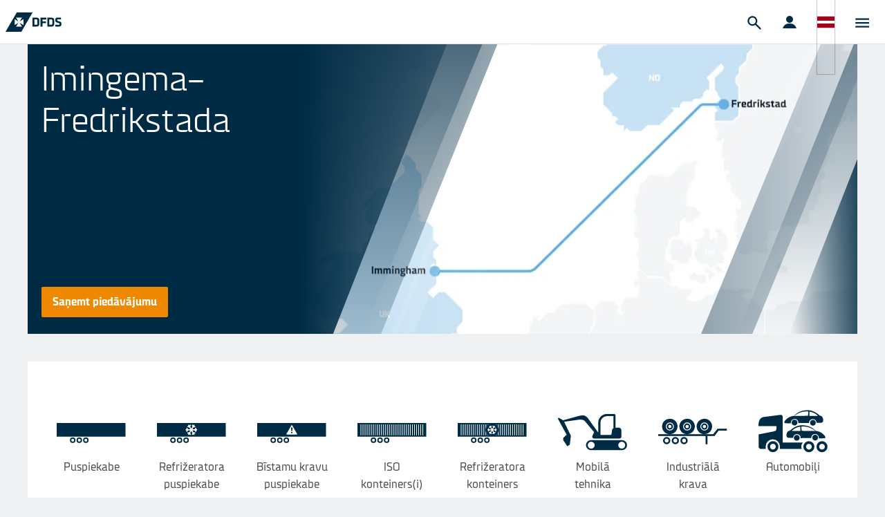

--- FILE ---
content_type: text/html
request_url: https://www.dfds.com/lv-lv/kravu-parvadajumi/marsruti-un-kustibas-saraksti/imingema-fredrikstada
body_size: 33213
content:
<!DOCTYPE html><html lang="lv-LV" locale="lv-LV"><head><meta charSet="utf-8"/><meta http-equiv="x-ua-compatible" content="ie=edge"/><meta name="viewport" content="width=device-width, initial-scale=1, shrink-to-fit=no"/><meta data-react-helmet="true" name="msapplication-config" content="/locales/default/favicons/browserconfig.xml"/><meta data-react-helmet="true" name="businessArea" content="FREIGHT"/><meta data-react-helmet="true" name="countryCode" content="LV"/><meta data-react-helmet="true" name="description" content="Imingema–Fredrikstada un Fredrikstada–Imingema: kustības saraksti un informācija klientiem, ko piedāvā DFDS — viens no Ziemeļeiropas lielākajiem RORO kravu pārvadājumu tīkliem."/><meta data-react-helmet="true" prefix="og: http://ogp.me/ns#" property="og:site_name" content="DFDS A/S"/><meta data-react-helmet="true" prefix="og: http://ogp.me/ns#" property="og:locale" content="lv-LV"/><meta data-react-helmet="true" prefix="og: http://ogp.me/ns#" property="og:url" content="https://www.dfds.com/lv-lv/kravu-parvadajumi/marsruti-un-kustibas-saraksti/imingema-fredrikstada"/><meta data-react-helmet="true" prefix="og: http://ogp.me/ns#" property="og:image" content="https://images.ctfassets.net/mivicpf5zews/6d2unGq6XcII0NrEEVsIZ5/d5fb20e128b0285984eaec1ca16d205f/Immingham_Frederikstad.png"/><meta data-react-helmet="true" prefix="og: http://ogp.me/ns#" property="og:image:width" content="1200"/><meta data-react-helmet="true" prefix="og: http://ogp.me/ns#" property="og:image:height" content="630"/><meta data-react-helmet="true" prefix="og: http://ogp.me/ns#" property="og:title" content="Imingema–Fredrikstada | Maršruti un kustības saraksti"/><meta data-react-helmet="true" prefix="og: http://ogp.me/ns#" property="og:description" content="Imingema–Fredrikstada un Fredrikstada–Imingema: kustības saraksti un informācija klientiem, ko piedāvā DFDS — viens no Ziemeļeiropas lielākajiem RORO kravu pārvadājumu tīkliem."/><meta data-react-helmet="true" prefix="og: http://ogp.me/ns#" property="og:type" content="website"/><meta data-react-helmet="true" prefix="og: http://ogp.me/ns#" name="twitter:card" content="summary"/><meta data-react-helmet="true" prefix="og: http://ogp.me/ns#" name="twitter:site" content="@DFDSGroup"/><meta data-react-helmet="true" prefix="og: http://ogp.me/ns#" name="twitter:url" content="https://www.dfds.com/lv-lv/kravu-parvadajumi/marsruti-un-kustibas-saraksti/imingema-fredrikstada"/><meta data-react-helmet="true" prefix="og: http://ogp.me/ns#" name="twitter:title" content="Imingema–Fredrikstada | Maršruti un kustības saraksti"/><meta data-react-helmet="true" prefix="og: http://ogp.me/ns#" name="twitter:description" content="Imingema–Fredrikstada un Fredrikstada–Imingema: kustības saraksti un informācija klientiem, ko piedāvā DFDS — viens no Ziemeļeiropas lielākajiem RORO kravu pārvadājumu tīkliem."/><meta data-react-helmet="true" prefix="og: http://ogp.me/ns#" name="twitter:image" content="https://images.ctfassets.net/mivicpf5zews/6d2unGq6XcII0NrEEVsIZ5/d5fb20e128b0285984eaec1ca16d205f/Immingham_Frederikstad.png"/><meta data-react-helmet="true" name="google-site-verification" content="fk3gztqtHKkP9d7FN8ze4J5O-aYdxvBJDPS7XS89hPY"/><meta data-react-helmet="true" name="apple-mobile-web-app-title" content="&quot;DFDS A/S"/><meta data-react-helmet="true" name="application-name" content="DFDS A/S"/><meta data-react-helmet="true" property="fb:app_id" content="384624209754088"/><style data-href="/styles.072a4505b8d7a29e9ea7.css" data-identity="gatsby-global-css">.cassie-cookie-modal--footer-extra .cassie-cookie-modal--save-preferences--container button,.cassie-cookie-module .cassie-pre-banner--button--container button{all:unset;background-color:#1a63f5;box-sizing:inherit;color:#fff;cursor:pointer;font-size:16px;font-weight:500;padding:8px 16px;text-align:center;width:100%;&:hover{background-color:#0a50dc}.cassie-view-all--button--icon{display:none}&:not(:last-child){margin-bottom:16px}@media only screen and (min-width:767px){margin-bottom:0!important;width:auto;&:not(:last-child){margin-right:16px}}}.cassie-cookie-module{align-items:center;justify-content:center}.cassie-cookie-module,.cassie-pre-banner>.cassie-pre-banner--text{color:#002b45;font-family:DFDS Sans,sans-serif;font-size:16px;font-weight:400;line-height:24px;a{color:#1a63f5;text-decoration:none;&:hover{text-decoration:none}&:focus{outline:2px solid #1a63f5;outline-offset:2px}&:visited{color:#1a63f5}}}.cassie-cookie-module>.cassie-overlay{background-color:rgba(50,82,104,.9)}.cassie-cookie-module>.cassie-cookie-modal{all:unset;background-color:#fff;box-sizing:inherit;display:flex;flex-direction:column;margin:16px;padding:16px;z-index:999;@media only screen and (min-width:767px){margin-bottom:auto;margin-left:auto;margin-right:auto;margin-top:auto;max-width:600px}}.cassie-cookie-modal--header .cassie-cookie-modal--accept-all{justify-content:flex-end;margin:2px 12px 16px 0}.cassie-cookie-modal .cassie-cookie-modal--footer,.cassie-cookie-modal--footer .cassie-cookie-modal--footer-extra{all:unset;box-sizing:inherit;div{all:unset;box-sizing:inherit}}.cassie-expand-cookies--container{width:calc(100% - 60px)!important;span{padding:2px 0 0}.cassie-expand-cookies--icon{fill:#4d4e4c}.cassie-cookie-group--heading{margin:0 0 0 6px}}.cassie-cookie-modal--group-head-container .cassie-cookie-group--description{font-size:14px;margin:0 0 10px 24px;width:80%}.cassie-cookie--child>.cassie-cookie--child--description,.cassie-cookie--child>.cassie-cookie--child--heading{font-size:14px;margin:0;width:calc(100% - 60px)}.cassie-cookie-modal--group .cassie-cookie-children--container{padding:0 10px 0 34px}.cassie-cookie-modal--tab-group .cassie-cookie-modal--group:last-child{border:0}.cassie-cookie-modal .cassie-cookie-modal--main{border-bottom:2px solid;margin-bottom:16px;max-height:calc(100svh - 162px);overflow:auto}.cassie-cookie-modal--center .cassie-child-cookie--toggle-switch:focus-within{outline:none}.cassie-cookie-modal--center .cassie-toggle-switch--slider{background-color:#acbac3;&:before{bottom:2.5px;left:2px}}.cassie-cookie-modal--center .cassie-toggle-switch--slider--active{background-color:#1a63f5;&:before{left:20px}}.cassie-cookie-modal .cassie-cookie-modal--footer-content,.cassie-cookie-modal--footer-extra .cassie-cookie-modal--footer-image--container,.cassie-cookie-modal--top-header,.cassie-cookie-module .cassie-pre-banner .dfds-logo,.cassie-toggle-switch .cassie-toggle-switch--status{display:none!important}#cassie_strictly_necessary .cassie-toggle-switch--slider{opacity:50%}.cassie-toggle-switch.cassie-child-cookie--toggle-switch{visibility:hidden}.cassie-cookie-module .cassie-pre-banner{all:unset;background-color:#fff;box-sizing:inherit;flex-direction:column;margin:16px;max-height:calc(100vh - 32px)!important;overflow:auto;padding:16px;z-index:999;@media only screen and (min-width:767px){max-width:600px}.cassie-pre-banner--text{margin:unset;padding:unset;width:unset;p{margin:0 0 16px}}.cassie-pre-banner--button--container{all:unset;box-sizing:inherit;display:flex;flex-direction:column;@media only screen and (min-width:767px){flex-direction:row}}}.cassie-manage-cookies--container{display:block!important;margin:0!important;.cassie-manage-cookies--button{align-items:center;background-color:#fff;border:0;border-radius:0;color:transparent;display:flex;justify-content:center;margin:0!important;max-height:40px;max-width:40px;min-height:40px;min-width:40px;padding:5px;&:before{background-image:url(https://images.ctfassets.net/z860498abl84/7pzzaiXUu4LSbKfPoXTkhH/c6b9fcbdf1d48007ac15053afd72e500/img_566379_resized.png);background-size:25px 25px;content:"";height:25px;position:absolute;width:25px}}}.cassie-arrow-down--hover{display:none}@font-face{font-family:swiper-icons;font-style:normal;font-weight:400;src:url("data:application/font-woff;charset=utf-8;base64, [base64]//wADZ2x5ZgAAAywAAADMAAAD2MHtryVoZWFkAAABbAAAADAAAAA2E2+eoWhoZWEAAAGcAAAAHwAAACQC9gDzaG10eAAAAigAAAAZAAAArgJkABFsb2NhAAAC0AAAAFoAAABaFQAUGG1heHAAAAG8AAAAHwAAACAAcABAbmFtZQAAA/gAAAE5AAACXvFdBwlwb3N0AAAFNAAAAGIAAACE5s74hXjaY2BkYGAAYpf5Hu/j+W2+MnAzMYDAzaX6QjD6/4//Bxj5GA8AuRwMYGkAPywL13jaY2BkYGA88P8Agx4j+/8fQDYfA1AEBWgDAIB2BOoAeNpjYGRgYNBh4GdgYgABEMnIABJzYNADCQAACWgAsQB42mNgYfzCOIGBlYGB0YcxjYGBwR1Kf2WQZGhhYGBiYGVmgAFGBiQQkOaawtDAoMBQxXjg/wEGPcYDDA4wNUA2CCgwsAAAO4EL6gAAeNpj2M0gyAACqxgGNWBkZ2D4/wMA+xkDdgAAAHjaY2BgYGaAYBkGRgYQiAHyGMF8FgYHIM3DwMHABGQrMOgyWDLEM1T9/w8UBfEMgLzE////P/5//f/V/xv+r4eaAAeMbAxwIUYmIMHEgKYAYjUcsDAwsLKxc3BycfPw8jEQA/[base64]/uznmfPFBNODM2K7MTQ45YEAZqGP81AmGGcF3iPqOop0r1SPTaTbVkfUe4HXj97wYE+yNwWYxwWu4v1ugWHgo3S1XdZEVqWM7ET0cfnLGxWfkgR42o2PvWrDMBSFj/IHLaF0zKjRgdiVMwScNRAoWUoH78Y2icB/yIY09An6AH2Bdu/UB+yxopYshQiEvnvu0dURgDt8QeC8PDw7Fpji3fEA4z/PEJ6YOB5hKh4dj3EvXhxPqH/SKUY3rJ7srZ4FZnh1PMAtPhwP6fl2PMJMPDgeQ4rY8YT6Gzao0eAEA409DuggmTnFnOcSCiEiLMgxCiTI6Cq5DZUd3Qmp10vO0LaLTd2cjN4fOumlc7lUYbSQcZFkutRG7g6JKZKy0RmdLY680CDnEJ+UMkpFFe1RN7nxdVpXrC4aTtnaurOnYercZg2YVmLN/d/gczfEimrE/fs/bOuq29Zmn8tloORaXgZgGa78yO9/cnXm2BpaGvq25Dv9S4E9+5SIc9PqupJKhYFSSl47+Qcr1mYNAAAAeNptw0cKwkAAAMDZJA8Q7OUJvkLsPfZ6zFVERPy8qHh2YER+3i/BP83vIBLLySsoKimrqKqpa2hp6+jq6RsYGhmbmJqZSy0sraxtbO3sHRydnEMU4uR6yx7JJXveP7WrDycAAAAAAAH//wACeNpjYGRgYOABYhkgZgJCZgZNBkYGLQZtIJsFLMYAAAw3ALgAeNolizEKgDAQBCchRbC2sFER0YD6qVQiBCv/H9ezGI6Z5XBAw8CBK/m5iQQVauVbXLnOrMZv2oLdKFa8Pjuru2hJzGabmOSLzNMzvutpB3N42mNgZGBg4GKQYzBhYMxJLMlj4GBgAYow/P/PAJJhLM6sSoWKfWCAAwDAjgbRAAB42mNgYGBkAIIbCZo5IPrmUn0hGA0AO8EFTQAA")}:root{--swiper-theme-color:#007aff}:host{display:block;margin-left:auto;margin-right:auto;position:relative;z-index:1}.swiper{display:block;list-style:none;margin-left:auto;margin-right:auto;overflow:hidden;padding:0;position:relative;z-index:1}.swiper-vertical>.swiper-wrapper{flex-direction:column}.swiper-wrapper{box-sizing:content-box;display:flex;height:100%;position:relative;transition-property:transform;transition-timing-function:var(--swiper-wrapper-transition-timing-function,initial);width:100%;z-index:1}.swiper-android .swiper-slide,.swiper-ios .swiper-slide,.swiper-wrapper{transform:translateZ(0)}.swiper-horizontal{touch-action:pan-y}.swiper-vertical{touch-action:pan-x}.swiper-slide{display:block;flex-shrink:0;height:100%;position:relative;transition-property:transform;width:100%}.swiper-slide-invisible-blank{visibility:hidden}.swiper-autoheight,.swiper-autoheight .swiper-slide{height:auto}.swiper-autoheight .swiper-wrapper{align-items:flex-start;transition-property:transform,height}.swiper-backface-hidden .swiper-slide{-webkit-backface-visibility:hidden;backface-visibility:hidden;transform:translateZ(0)}.swiper-3d.swiper-css-mode .swiper-wrapper{perspective:1200px}.swiper-3d .swiper-wrapper{transform-style:preserve-3d}.swiper-3d{perspective:1200px}.swiper-3d .swiper-cube-shadow,.swiper-3d .swiper-slide{transform-style:preserve-3d}.swiper-css-mode>.swiper-wrapper{-ms-overflow-style:none;overflow:auto;scrollbar-width:none}.swiper-css-mode>.swiper-wrapper::-webkit-scrollbar{display:none}.swiper-css-mode>.swiper-wrapper>.swiper-slide{scroll-snap-align:start start}.swiper-css-mode.swiper-horizontal>.swiper-wrapper{scroll-snap-type:x mandatory}.swiper-css-mode.swiper-vertical>.swiper-wrapper{scroll-snap-type:y mandatory}.swiper-css-mode.swiper-free-mode>.swiper-wrapper{scroll-snap-type:none}.swiper-css-mode.swiper-free-mode>.swiper-wrapper>.swiper-slide{scroll-snap-align:none}.swiper-css-mode.swiper-centered>.swiper-wrapper:before{content:"";flex-shrink:0;order:9999}.swiper-css-mode.swiper-centered>.swiper-wrapper>.swiper-slide{scroll-snap-align:center center;scroll-snap-stop:always}.swiper-css-mode.swiper-centered.swiper-horizontal>.swiper-wrapper>.swiper-slide:first-child{-webkit-margin-start:var(--swiper-centered-offset-before);margin-inline-start:var(--swiper-centered-offset-before)}.swiper-css-mode.swiper-centered.swiper-horizontal>.swiper-wrapper:before{height:100%;min-height:1px;width:var(--swiper-centered-offset-after)}.swiper-css-mode.swiper-centered.swiper-vertical>.swiper-wrapper>.swiper-slide:first-child{-webkit-margin-before:var(--swiper-centered-offset-before);margin-block-start:var(--swiper-centered-offset-before)}.swiper-css-mode.swiper-centered.swiper-vertical>.swiper-wrapper:before{height:var(--swiper-centered-offset-after);min-width:1px;width:100%}.swiper-3d .swiper-slide-shadow,.swiper-3d .swiper-slide-shadow-bottom,.swiper-3d .swiper-slide-shadow-left,.swiper-3d .swiper-slide-shadow-right,.swiper-3d .swiper-slide-shadow-top{height:100%;left:0;pointer-events:none;position:absolute;top:0;width:100%;z-index:10}.swiper-3d .swiper-slide-shadow{background:rgba(0,0,0,.15)}.swiper-3d .swiper-slide-shadow-left{background-image:linear-gradient(270deg,rgba(0,0,0,.5),transparent)}.swiper-3d .swiper-slide-shadow-right{background-image:linear-gradient(90deg,rgba(0,0,0,.5),transparent)}.swiper-3d .swiper-slide-shadow-top{background-image:linear-gradient(0deg,rgba(0,0,0,.5),transparent)}.swiper-3d .swiper-slide-shadow-bottom{background-image:linear-gradient(180deg,rgba(0,0,0,.5),transparent)}.swiper-lazy-preloader{border:4px solid var(--swiper-preloader-color,var(--swiper-theme-color));border-radius:50%;border-top:4px solid transparent;box-sizing:border-box;height:42px;left:50%;margin-left:-21px;margin-top:-21px;position:absolute;top:50%;transform-origin:50%;width:42px;z-index:10}.swiper-watch-progress .swiper-slide-visible .swiper-lazy-preloader,.swiper:not(.swiper-watch-progress) .swiper-lazy-preloader{animation:swiper-preloader-spin 1s linear infinite}.swiper-lazy-preloader-white{--swiper-preloader-color:#fff}.swiper-lazy-preloader-black{--swiper-preloader-color:#000}@keyframes swiper-preloader-spin{0%{transform:rotate(0deg)}to{transform:rotate(1turn)}}.swiper-pagination{position:absolute;text-align:center;transform:translateZ(0);transition:opacity .3s;z-index:10}.swiper-pagination.swiper-pagination-hidden{opacity:0}.swiper-pagination-disabled>.swiper-pagination,.swiper-pagination.swiper-pagination-disabled{display:none!important}.swiper-horizontal>.swiper-pagination-bullets,.swiper-pagination-bullets.swiper-pagination-horizontal,.swiper-pagination-custom,.swiper-pagination-fraction{bottom:var(--swiper-pagination-bottom,8px);left:0;top:var(--swiper-pagination-top,auto);width:100%}.swiper-pagination-bullets-dynamic{font-size:0;overflow:hidden}.swiper-pagination-bullets-dynamic .swiper-pagination-bullet{position:relative;transform:scale(.33)}.swiper-pagination-bullets-dynamic .swiper-pagination-bullet-active,.swiper-pagination-bullets-dynamic .swiper-pagination-bullet-active-main{transform:scale(1)}.swiper-pagination-bullets-dynamic .swiper-pagination-bullet-active-prev{transform:scale(.66)}.swiper-pagination-bullets-dynamic .swiper-pagination-bullet-active-prev-prev{transform:scale(.33)}.swiper-pagination-bullets-dynamic .swiper-pagination-bullet-active-next{transform:scale(.66)}.swiper-pagination-bullets-dynamic .swiper-pagination-bullet-active-next-next{transform:scale(.33)}.swiper-pagination-bullet{background:var(--swiper-pagination-bullet-inactive-color,#000);border-radius:var(--swiper-pagination-bullet-border-radius,50%);display:inline-block;height:var(--swiper-pagination-bullet-height,var(--swiper-pagination-bullet-size,8px));opacity:var(--swiper-pagination-bullet-inactive-opacity,.2);width:var(--swiper-pagination-bullet-width,var(--swiper-pagination-bullet-size,8px))}button.swiper-pagination-bullet{-webkit-appearance:none;appearance:none;border:none;box-shadow:none;margin:0;padding:0}.swiper-pagination-clickable .swiper-pagination-bullet{cursor:pointer}.swiper-pagination-bullet:only-child{display:none!important}.swiper-pagination-bullet-active{background:var(--swiper-pagination-color,var(--swiper-theme-color));opacity:var(--swiper-pagination-bullet-opacity,1)}.swiper-pagination-vertical.swiper-pagination-bullets,.swiper-vertical>.swiper-pagination-bullets{left:var(--swiper-pagination-left,auto);right:var(--swiper-pagination-right,8px);top:50%;transform:translate3d(0,-50%,0)}.swiper-pagination-vertical.swiper-pagination-bullets .swiper-pagination-bullet,.swiper-vertical>.swiper-pagination-bullets .swiper-pagination-bullet{display:block;margin:var(--swiper-pagination-bullet-vertical-gap,6px) 0}.swiper-pagination-vertical.swiper-pagination-bullets.swiper-pagination-bullets-dynamic,.swiper-vertical>.swiper-pagination-bullets.swiper-pagination-bullets-dynamic{top:50%;transform:translateY(-50%);width:8px}.swiper-pagination-vertical.swiper-pagination-bullets.swiper-pagination-bullets-dynamic .swiper-pagination-bullet,.swiper-vertical>.swiper-pagination-bullets.swiper-pagination-bullets-dynamic .swiper-pagination-bullet{display:inline-block;transition:transform .2s,top .2s}.swiper-horizontal>.swiper-pagination-bullets .swiper-pagination-bullet,.swiper-pagination-horizontal.swiper-pagination-bullets .swiper-pagination-bullet{margin:0 var(--swiper-pagination-bullet-horizontal-gap,4px)}.swiper-horizontal>.swiper-pagination-bullets.swiper-pagination-bullets-dynamic,.swiper-pagination-horizontal.swiper-pagination-bullets.swiper-pagination-bullets-dynamic{left:50%;transform:translateX(-50%);white-space:nowrap}.swiper-horizontal>.swiper-pagination-bullets.swiper-pagination-bullets-dynamic .swiper-pagination-bullet,.swiper-pagination-horizontal.swiper-pagination-bullets.swiper-pagination-bullets-dynamic .swiper-pagination-bullet{transition:transform .2s,left .2s}.swiper-horizontal.swiper-rtl>.swiper-pagination-bullets-dynamic .swiper-pagination-bullet{transition:transform .2s,right .2s}.swiper-pagination-fraction{color:var(--swiper-pagination-fraction-color,inherit)}.swiper-pagination-progressbar{background:var(--swiper-pagination-progressbar-bg-color,rgba(0,0,0,.25));position:absolute}.swiper-pagination-progressbar .swiper-pagination-progressbar-fill{background:var(--swiper-pagination-color,var(--swiper-theme-color));height:100%;left:0;position:absolute;top:0;transform:scale(0);transform-origin:left top;width:100%}.swiper-rtl .swiper-pagination-progressbar .swiper-pagination-progressbar-fill{transform-origin:right top}.swiper-horizontal>.swiper-pagination-progressbar,.swiper-pagination-progressbar.swiper-pagination-horizontal,.swiper-pagination-progressbar.swiper-pagination-vertical.swiper-pagination-progressbar-opposite,.swiper-vertical>.swiper-pagination-progressbar.swiper-pagination-progressbar-opposite{height:var(--swiper-pagination-progressbar-size,4px);left:0;top:0;width:100%}.swiper-horizontal>.swiper-pagination-progressbar.swiper-pagination-progressbar-opposite,.swiper-pagination-progressbar.swiper-pagination-horizontal.swiper-pagination-progressbar-opposite,.swiper-pagination-progressbar.swiper-pagination-vertical,.swiper-vertical>.swiper-pagination-progressbar{height:100%;left:0;top:0;width:var(--swiper-pagination-progressbar-size,4px)}.swiper-pagination-lock{display:none}:root{--swiper-navigation-size:44px}.swiper-button-next,.swiper-button-prev{align-items:center;color:var(--swiper-navigation-color,var(--swiper-theme-color));cursor:pointer;display:flex;height:var(--swiper-navigation-size);justify-content:center;margin-top:calc(0px - var(--swiper-navigation-size)/2);position:absolute;top:var(--swiper-navigation-top-offset,50%);width:calc(var(--swiper-navigation-size)/44*27);z-index:10}.swiper-button-next.swiper-button-disabled,.swiper-button-prev.swiper-button-disabled{cursor:auto;opacity:.35;pointer-events:none}.swiper-button-next.swiper-button-hidden,.swiper-button-prev.swiper-button-hidden{cursor:auto;opacity:0;pointer-events:none}.swiper-navigation-disabled .swiper-button-next,.swiper-navigation-disabled .swiper-button-prev{display:none!important}.swiper-button-next svg,.swiper-button-prev svg{height:100%;object-fit:contain;transform-origin:center;width:100%}.swiper-rtl .swiper-button-next svg,.swiper-rtl .swiper-button-prev svg{transform:rotate(180deg)}.swiper-button-prev,.swiper-rtl .swiper-button-next{left:var(--swiper-navigation-sides-offset,10px);right:auto}.swiper-button-lock{display:none}.swiper-button-next:after,.swiper-button-prev:after{font-family:swiper-icons;font-size:var(--swiper-navigation-size);font-variant:normal;letter-spacing:0;line-height:1;text-transform:none!important}.swiper-button-prev:after,.swiper-rtl .swiper-button-next:after{content:"prev"}.swiper-button-next,.swiper-rtl .swiper-button-prev{left:auto;right:var(--swiper-navigation-sides-offset,10px)}.swiper-button-next:after,.swiper-rtl .swiper-button-prev:after{content:"next"}</style><style data-emotion="css-global 0"></style><style data-emotion="css-global 1nptt4v">*,::before,::after{background-repeat:no-repeat;box-sizing:inherit;}::before,::after{-webkit-text-decoration:inherit;text-decoration:inherit;vertical-align:inherit;}figcaption,figure,main{display:block;}hr{box-sizing:content-box;height:0;overflow:visible;}a{background-color:transparent;text-decoration-skip:objects;}ul{list-style:none;margin-left:0;margin-right:0;}abbr[title]{border-bottom:none;-webkit-text-decoration:underline;text-decoration:underline;-webkit-text-decoration:underline dotted;text-decoration:underline dotted;}b,strong{font-weight:bolder;}small{font-size:80%;}audio,canvas,iframe,img,svg,video{vertical-align:middle;}audio,video{display:inline-block;}img{border-style:none;}svg{fill:currentColor;}svg:not(:root){overflow:visible;}table{border-collapse:collapse;}button,input,optgroup,select,textarea{margin:0;}button,input,select,textarea{font-family:inherit;background-color:transparent;color:inherit;font-size:inherit;line-height:inherit;}select,input:not([type='radio']):not([type='checkbox']){-webkit-appearance:none;-moz-appearance:none;-ms-appearance:none;appearance:none;border-radius:0;box-shadow:none;}button,select{text-transform:none;}select{box-sizing:border-box;}textarea{overflow:auto;resize:vertical;border-radius:0;}a,area,button,input,label,select,summary,textarea,[tabindex='0']{touch-action:manipulation;}button::-moz-focus-inner,[type='button']::-moz-focus-inner,[type='reset']::-moz-focus-inner,[type='submit']::-moz-focus-inner{border-style:none;padding:0;}[hidden]{display:none;}[aria-busy='true']{cursor:progress;}[aria-controls]{cursor:pointer;}[aria-hidden='false'][hidden]:not(:focus){clip:rect(0, 0, 0, 0);display:inherit;position:absolute;}[aria-disabled]{cursor:default;}@font-face{font-family:DFDS;src:url(https://unpkg.com/@dfds-ui/fonts@0.0.42/fonts/DFDS-Regular.woff2) format('woff2');font-weight:400;font-style:normal;font-display:fallback;}@font-face{font-family:DFDS;src:url(https://unpkg.com/@dfds-ui/fonts@0.0.42/fonts/DFDS-Italic.woff2) format('woff2');font-weight:400;font-style:italic;font-display:fallback;}@font-face{font-family:DFDS;src:url(https://unpkg.com/@dfds-ui/fonts@0.0.42/fonts/DFDS-Bold.woff2) format('woff2');font-weight:700;font-style:normal;font-display:fallback;}@font-face{font-family:DFDS;src:url(https://unpkg.com/@dfds-ui/fonts@0.0.42/fonts/DFDS-Light.woff2) format('woff2');font-weight:300;font-style:normal;font-display:fallback;}html{margin:0;height:100%;width:100%;font-family:DFDS,Verdana,system-ui,Arial,"Helvetica Neue",Helvetica,sans-serif;color:#4d4e4c;background-color:#eef0f1;-webkit-font-smoothing:antialiased;-moz-osx-font-smoothing:grayscale;overflow-y:scroll;overflow-x:hidden;box-sizing:border-box;-webkit-text-size-adjust:100%;-moz-text-size-adjust:100%;-ms-text-size-adjust:100%;text-size-adjust:100%;-ms-overflow-style:scrollbar;}body{margin:0;width:100%;height:100vh;}::selection{background-color:#49a2df;color:#fff;text-shadow:none;}.js-focus-visible :focus:not([data-focus-visible-added]){outline:none;}</style><style data-emotion="css-global 1fci5sd">button[aria-label='renew-consent']{border:none;z-index:3100!important;}html{background-color:#eef0f1;overflow-y:scroll;}html.locked{overflow-y:hidden;}body{min-width:320px;}img{max-width:100%;}a{color:#49a2df;-webkit-text-decoration:none;text-decoration:none;}a:visited{color:#49a2df;}a:hover{color:#49a2df;}a:active{color:#49a2df;}p{line-height:1.6;margin-top:0;margin-bottom:16px;}p:first-of-type{margin-top:0;}ul{padding-left:15px;list-style-type:disc;}ul li{margin-bottom:15px;margin-left:10px;}svg{fill:inherit;}</style><style data-emotion="css 2wuyta 1oo8noh dieixr 1fnjagi 1tmggl7 16nn64e 1mve3c2 cknfzo 16y1dyg 1uprky1 13o15bu 4tqk3n ekc0sk 1ycgr4r 1ym15hi ueybkx sdjhl z9wql0 mnkr91 o8aaqv 198l1w7 1xa9w4r uydqta 1fu5ecx 1j6h984 1v2d2yt 1ava6j 1ej4gtp 1p5vsen 1a42ys0 11a3ltl cvxaac 10rewoy 1a2afmv 1elyg76 nrv98x 1g3ptlw jyy65x trpmc9 gewqkx cp4xhz 17awbdx 7kaaax zbtl1z ulepe1 g9gs3e 1s9sye2 jjnwyg m6t51i 5saheq zt81v0 ipfj4d 1y8ujwx ad8zd3 1u9oa26 kwcjn1 1qs0xcg jdgh58 vnq30f 1qrokqv 1drbrmn 2ita1s 9z4fw1 1w6k1lm 1x352es 1hgnvsr 13zcuo i9lir0">.css-2wuyta{display:grid;grid-template-rows:auto 1fr auto;grid-template-columns:minmax(0, 1fr);min-height:100vh;height:100%;}.css-2wuyta header{grid-row:1;}.css-2wuyta main{grid-row:2;}.css-1oo8noh{background-color:#eef0f1;}.css-dieixr{display:grid;margin:0 auto;grid-template-columns:repeat(12, 1fr);max-width:1200px;grid-row-gap:0;grid-column-gap:2rem;padding-top:0;padding-bottom:0;}@media (max-width: 1280px){.css-dieixr{max-width:unset;margin-left:40px;margin-right:40px;}}@media (max-width: 767px){.css-dieixr{margin-left:0;margin-right:0;grid-column-gap:1rem;}}.css-1fnjagi{grid-column:span 12;width:100%;max-width:100%;}@media (min-width: 768px){.css-1fnjagi{grid-column:span 12;}}@media (min-width: 1026px){.css-1fnjagi{grid-column:span 12;}}@media (min-width: 1281px){.css-1fnjagi{grid-column:span 12;}}.css-1tmggl7{position:relative;display:block;height:auto;min-height:315px;margin-bottom:40px;}@media (min-width: 768px){.css-1tmggl7{min-height:505px;}}@media (min-width: 1026px){.css-1tmggl7{display:-webkit-box;display:-webkit-flex;display:-ms-flexbox;display:flex;-webkit-flex-direction:column;-ms-flex-direction:column;flex-direction:column;min-height:419px;max-height:603px;}}.css-16nn64e{position:relative;width:100%;height:100%;overflow:hidden;}@media (min-width: 1026px){.css-16nn64e{position:absolute;}}.css-1mve3c2{position:relative;overflow:hidden;width:100%;height:100%;aspect-ratio:2/1;}.css-cknfzo{position:absolute;top:50%;left:50%;-webkit-transform:translate(-50%, -50%);-moz-transform:translate(-50%, -50%);-ms-transform:translate(-50%, -50%);transform:translate(-50%, -50%);max-height:none;max-width:none;width:100%;height:100%;padding:0;}.css-16y1dyg{height:100%;object-fit:cover;object-position:center;width:100%;}.css-1uprky1{position:absolute;top:0;right:0;bottom:0;left:0;display:block;}.css-13o15bu{position:absolute;left:-400px;top:-400px;width:800px;}@media (min-width: 768px){.css-13o15bu{left:-400px;top:-200px;}}@media (min-width: 1026px){.css-13o15bu{left:0;top:0;}}.css-4tqk3n{stop-color:#002B45;fill:#002B45;}.css-ekc0sk{position:absolute;right:0;bottom:-300px;width:300px;}@media (min-width: 768px){.css-ekc0sk{bottom:-150px;}}@media (min-width: 1026px){.css-ekc0sk{bottom:0;}}.css-1ycgr4r{display:-webkit-box;display:-webkit-flex;display:-ms-flexbox;display:flex;background-color:#002B45;-webkit-flex-direction:column;-ms-flex-direction:column;flex-direction:column;-webkit-box-pack:justify;-webkit-justify-content:space-between;justify-content:space-between;-webkit-align-items:flex-start;-webkit-box-align:flex-start;-ms-flex-align:flex-start;align-items:flex-start;}@media (min-width: 1026px){.css-1ycgr4r{-webkit-box-flex:1;-webkit-flex-grow:1;-ms-flex-positive:1;flex-grow:1;background-color:transparent;z-index:1;}}.css-1ym15hi{padding:20px;}@media (min-width: 1026px){.css-1ym15hi{max-width:45%;}}.css-ueybkx>div,.css-ueybkx>h1{font-size:30px;line-height:36px;font-weight:300;color:#FFFFFF;margin:0;}@media (min-width: 768px){.css-ueybkx>div,.css-ueybkx>h1{font-size:50px;line-height:60px;}}.css-sdjhl{margin:0 0 16px 0;color:#002b45;font-size:50px;font-weight:300;line-height:1.2;color:#FFFFFF;}@media (max-width: 575px){.css-sdjhl{font-size:30px;}}.css-z9wql0{margin-top:15px!important;}@media (min-width: 1026px){.css-z9wql0{position:absolute;bottom:20px;left:20px;margin-top:0;}}.css-mnkr91{display:-webkit-box;display:-webkit-flex;display:-ms-flexbox;display:flex;-webkit-align-items:center;-webkit-box-align:center;-ms-flex-align:center;align-items:center;position:relative;height:2.75rem;border:2px solid transparent;border-radius:2px;box-sizing:border-box;-webkit-text-decoration:none;text-decoration:none;text-align:center;-webkit-user-select:none;-moz-user-select:none;-ms-user-select:none;user-select:none;vertical-align:middle;font-weight:700;overflow:visible;border:none;outline:none;font-family:DFDS,Verdana,system-ui,Arial,"Helvetica Neue",Helvetica,sans-serif;font-size:16px;font-weight:700;line-height:1;max-width:100%;min-width:4rem;white-space:nowrap;-webkit-transition:background-color 120ms ease,color 120ms ease;transition:background-color 120ms ease,color 120ms ease;padding:0 1rem 0 1rem;cursor:pointer;display:-webkit-inline-box;display:-webkit-inline-flex;display:-ms-inline-flexbox;display:inline-flex;color:#ffffff;background:#ED8800;color:#ffffff;}.css-mnkr91:after{border-radius:2px;}.css-mnkr91[disabled]{cursor:not-allowed;}.css-mnkr91:focus{outline:none;}.css-mnkr91:after{content:'';display:block;top:0;left:0;height:100%;width:100%;position:absolute;background:currentColor;opacity:0;}.css-mnkr91:hover:after{opacity:0.08;}.css-mnkr91:focus[data-focus-visible-added]:after{opacity:0.16;}.css-mnkr91:active:after{opacity:0.16;}.css-mnkr91[disabled]{opacity:0.3;}.css-mnkr91[disabled]:after{visibility:hidden;}.css-mnkr91[aria-busy='true']{opacity:1;}.css-mnkr91[aria-busy='true']:after{opacity:0.08;visibility:visible;}.css-mnkr91:not(.css-mnkr91[aria-busy='true'])[disabled]{background:#4d4e4c4d;color:#ffffff;}.css-mnkr91:not([aria-busy='true'])[disabled]{color:#ffffff;background:#ED8800;}.css-mnkr91:hover,.css-mnkr91:visited{color:#ffffff;}.css-o8aaqv{-webkit-box-flex:1;-webkit-flex-grow:1;-ms-flex-positive:1;flex-grow:1;-webkit-order:1;-ms-flex-order:1;order:1;}.css-198l1w7{display:-webkit-box;display:-webkit-flex;display:-ms-flexbox;display:flex;-webkit-flex-direction:row;-ms-flex-direction:row;flex-direction:row;-webkit-box-flex-wrap:wrap;-webkit-flex-wrap:wrap;-ms-flex-wrap:wrap;flex-wrap:wrap;-webkit-box-pack:space-around;-ms-flex-pack:space-around;-webkit-justify-content:space-around;justify-content:space-around;-webkit-align-items:flex-start;-webkit-box-align:flex-start;-ms-flex-align:flex-start;align-items:flex-start;-webkit-align-content:stretch;-ms-flex-line-pack:stretch;align-content:stretch;-webkit-flex:initial;-ms-flex:initial;flex:initial;-webkit-order:initial;-ms-flex-order:initial;order:initial;background-color:#FFFFFF;padding:20px;text-align:center;margin-bottom:40px;}.css-1xa9w4r{display:-webkit-box;display:-webkit-flex;display:-ms-flexbox;display:flex;-webkit-flex-direction:column;-ms-flex-direction:column;flex-direction:column;-webkit-box-flex-wrap:nowrap;-webkit-flex-wrap:nowrap;-ms-flex-wrap:nowrap;flex-wrap:nowrap;-webkit-box-pack:start;-ms-flex-pack:start;-webkit-justify-content:flex-start;justify-content:flex-start;-webkit-align-items:center;-webkit-box-align:center;-ms-flex-align:center;align-items:center;-webkit-align-content:stretch;-ms-flex-line-pack:stretch;align-content:stretch;-webkit-flex:initial;-ms-flex:initial;flex:initial;-webkit-order:initial;-ms-flex-order:initial;order:initial;margin:20px 0;-webkit-flex:0 0 100%;-ms-flex:0 0 100%;flex:0 0 100%;height:calc(100% - 40px);border:0;padding:0 20px;}@media (min-width: 768px){.css-1xa9w4r{-webkit-flex:0 0 50%;-ms-flex:0 0 50%;flex:0 0 50%;}}@media (min-width: 1026px){.css-1xa9w4r{-webkit-flex:1;-ms-flex:1;flex:1;}}.css-uydqta{color:#002B45;fill:#FFFFFF;}.css-1fu5ecx{display:-webkit-box;display:-webkit-flex;display:-ms-flexbox;display:flex;-webkit-flex-direction:column;-ms-flex-direction:column;flex-direction:column;-webkit-box-flex-wrap:wrap;-webkit-flex-wrap:wrap;-ms-flex-wrap:wrap;flex-wrap:wrap;width:100%;-webkit-box-pack:justify;-webkit-justify-content:space-between;justify-content:space-between;}@media (min-width: 1026px){.css-1fu5ecx{-webkit-flex-direction:row;-ms-flex-direction:row;flex-direction:row;}}.css-1fu5ecx >div{width:100%;margin-bottom:40px;}@media (min-width: 1026px){.css-1fu5ecx >div[md="8"],.css-1fu5ecx >div[lg="8"]{width:calc(66.66% - 20px);}.css-1fu5ecx >div[md="6"],.css-1fu5ecx >div[lg="6"]{width:calc(50% - 20px);}.css-1fu5ecx >div[md="4"],.css-1fu5ecx >div[lg="4"]{width:calc(33.33% - 26.66px);}.css-1fu5ecx >div[md="3"],.css-1fu5ecx >div[lg="3"]{width:calc(25% - 30px);}}.css-1j6h984{background-color:#FFFFFF;margin-bottom:20px;}.css-1v2d2yt{display:-webkit-box;display:-webkit-flex;display:-ms-flexbox;display:flex;-webkit-flex-direction:row;-ms-flex-direction:row;flex-direction:row;-webkit-box-flex-wrap:nowrap;-webkit-flex-wrap:nowrap;-ms-flex-wrap:nowrap;flex-wrap:nowrap;-webkit-box-pack:start;-ms-flex-pack:start;-webkit-justify-content:flex-start;justify-content:flex-start;-webkit-align-items:stretch;-webkit-box-align:stretch;-ms-flex-align:stretch;align-items:stretch;-webkit-align-content:stretch;-ms-flex-line-pack:stretch;align-content:stretch;-webkit-flex:initial;-ms-flex:initial;flex:initial;gap:initial;-webkit-flex-direction:column;-ms-flex-direction:column;flex-direction:column;-webkit-flex:1;-ms-flex:1;flex:1;height:100%;}.css-1ava6j{display:-webkit-box;display:-webkit-flex;display:-ms-flexbox;display:flex;-webkit-flex-direction:row;-ms-flex-direction:row;flex-direction:row;-webkit-box-flex-wrap:nowrap;-webkit-flex-wrap:nowrap;-ms-flex-wrap:nowrap;flex-wrap:nowrap;-webkit-box-pack:start;-ms-flex-pack:start;-webkit-justify-content:flex-start;justify-content:flex-start;-webkit-align-items:stretch;-webkit-box-align:stretch;-ms-flex-align:stretch;align-items:stretch;-webkit-align-content:stretch;-ms-flex-line-pack:stretch;align-content:stretch;-webkit-flex:initial;-ms-flex:initial;flex:initial;gap:initial;color:#4d4e4c;-webkit-flex:1 0 auto;-ms-flex:1 0 auto;flex:1 0 auto;height:100%;-webkit-flex-direction:column;-ms-flex-direction:column;flex-direction:column;-webkit-box-pack:start;-ms-flex-pack:start;-webkit-justify-content:start;justify-content:start;}@media (max-width: 1024px){.css-1ava6j{-webkit-flex-direction:column;-ms-flex-direction:column;flex-direction:column;}}.css-1ej4gtp{padding:20px;color:#4d4e4c;}.css-1p5vsen{display:-webkit-box;display:-webkit-flex;display:-ms-flexbox;display:flex;-webkit-flex-direction:row;-ms-flex-direction:row;flex-direction:row;-webkit-box-flex-wrap:nowrap;-webkit-flex-wrap:nowrap;-ms-flex-wrap:nowrap;flex-wrap:nowrap;-webkit-box-pack:start;-ms-flex-pack:start;-webkit-justify-content:flex-start;justify-content:flex-start;-webkit-align-items:center;-webkit-box-align:center;-ms-flex-align:center;align-items:center;-webkit-align-content:stretch;-ms-flex-line-pack:stretch;align-content:stretch;-webkit-flex:initial;-ms-flex:initial;flex:initial;-webkit-order:initial;-ms-flex-order:initial;order:initial;-webkit-flex-direction:column;-ms-flex-direction:column;flex-direction:column;-webkit-align-items:flex-start;-webkit-box-align:flex-start;-ms-flex-align:flex-start;align-items:flex-start;-webkit-box-pack:start;-ms-flex-pack:start;-webkit-justify-content:flex-start;justify-content:flex-start;margin-bottom:20px;}@media (min-width: 768px){.css-1p5vsen{-webkit-flex-direction:row;-ms-flex-direction:row;flex-direction:row;}}.css-1a42ys0{display:-webkit-box;display:-webkit-flex;display:-ms-flexbox;display:flex;-webkit-flex-direction:row;-ms-flex-direction:row;flex-direction:row;-webkit-box-flex-wrap:nowrap;-webkit-flex-wrap:nowrap;-ms-flex-wrap:nowrap;flex-wrap:nowrap;-webkit-box-pack:start;-ms-flex-pack:start;-webkit-justify-content:flex-start;justify-content:flex-start;-webkit-align-items:stretch;-webkit-box-align:stretch;-ms-flex-align:stretch;align-items:stretch;-webkit-align-content:stretch;-ms-flex-line-pack:stretch;align-content:stretch;-webkit-flex:initial;-ms-flex:initial;flex:initial;-webkit-order:initial;-ms-flex-order:initial;order:initial;-webkit-align-items:center;-webkit-box-align:center;-ms-flex-align:center;align-items:center;width:100%;-webkit-box-pack:justify;-webkit-justify-content:space-between;justify-content:space-between;margin:0 0 10px 0;}@media (min-width: 768px){.css-1a42ys0{-webkit-box-pack:start;-ms-flex-pack:start;-webkit-justify-content:flex-start;justify-content:flex-start;margin:0;}}.css-11a3ltl{margin:0 0 16px 0;font-size:28px;font-weight:bold;line-height:1.2;margin-bottom:0!important;}.css-cvxaac{margin-left:10px;cursor:pointer;}.css-10rewoy{font-weight:700;display:-webkit-box;display:-webkit-flex;display:-ms-flexbox;display:flex;-webkit-align-items:center;-webkit-box-align:center;-ms-flex-align:center;align-items:center;margin:0;}@media (min-width: 768px){.css-10rewoy{margin-left:auto;}}.css-1a2afmv{margin-left:10px;}.css-1elyg76{display:-webkit-box;display:-webkit-flex;display:-ms-flexbox;display:flex;-webkit-flex-direction:row;-ms-flex-direction:row;flex-direction:row;-webkit-box-flex-wrap:nowrap;-webkit-flex-wrap:nowrap;-ms-flex-wrap:nowrap;flex-wrap:nowrap;-webkit-box-pack:start;-ms-flex-pack:start;-webkit-justify-content:flex-start;justify-content:flex-start;-webkit-align-items:stretch;-webkit-box-align:stretch;-ms-flex-align:stretch;align-items:stretch;-webkit-align-content:stretch;-ms-flex-line-pack:stretch;align-content:stretch;-webkit-flex:initial;-ms-flex:initial;flex:initial;-webkit-order:initial;-ms-flex-order:initial;order:initial;}.css-nrv98x{display:-webkit-box;display:-webkit-flex;display:-ms-flexbox;display:flex;-webkit-flex-direction:row;-ms-flex-direction:row;flex-direction:row;-webkit-box-flex-wrap:nowrap;-webkit-flex-wrap:nowrap;-ms-flex-wrap:nowrap;flex-wrap:nowrap;-webkit-box-pack:start;-ms-flex-pack:start;-webkit-justify-content:flex-start;justify-content:flex-start;-webkit-align-items:stretch;-webkit-box-align:stretch;-ms-flex-align:stretch;align-items:stretch;-webkit-align-content:stretch;-ms-flex-line-pack:stretch;align-content:stretch;-webkit-flex:initial;-ms-flex:initial;flex:initial;-webkit-order:initial;-ms-flex-order:initial;order:initial;-webkit-flex:1;-ms-flex:1;flex:1;-webkit-flex-direction:column;-ms-flex-direction:column;flex-direction:column;}@media (min-width: 768px){.css-nrv98x{-webkit-flex-direction:row;-ms-flex-direction:row;flex-direction:row;}}.css-1g3ptlw{display:-webkit-box;display:-webkit-flex;display:-ms-flexbox;display:flex;-webkit-flex-direction:column;-ms-flex-direction:column;flex-direction:column;-webkit-box-flex-wrap:nowrap;-webkit-flex-wrap:nowrap;-ms-flex-wrap:nowrap;flex-wrap:nowrap;-webkit-box-pack:start;-ms-flex-pack:start;-webkit-justify-content:flex-start;justify-content:flex-start;-webkit-align-items:stretch;-webkit-box-align:stretch;-ms-flex-align:stretch;align-items:stretch;-webkit-align-content:stretch;-ms-flex-line-pack:stretch;align-content:stretch;-webkit-flex:1;-ms-flex:1;flex:1;-webkit-order:initial;-ms-flex-order:initial;order:initial;margin:20px 0;text-align:center;border-right:0;}@media (min-width: 768px){.css-1g3ptlw{border-right:1px solid black;}}.css-1g3ptlw:last-child{border-right:0;}.css-jyy65x{margin:0 0 16px 0;font-size:26px;font-weight:300;line-height:1.15;}.css-trpmc9{margin-bottom:20px;display:-webkit-box;display:-webkit-flex;display:-ms-flexbox;display:flex;-webkit-box-pack:justify;-webkit-justify-content:space-between;justify-content:space-between;padding:0 20px;}.css-trpmc9:last-child{margin-bottom:0;}.css-gewqkx{display:-webkit-box;display:-webkit-flex;display:-ms-flexbox;display:flex;-webkit-flex-direction:column;-ms-flex-direction:column;flex-direction:column;-webkit-box-flex-wrap:nowrap;-webkit-flex-wrap:nowrap;-ms-flex-wrap:nowrap;flex-wrap:nowrap;-webkit-box-pack:start;-ms-flex-pack:start;-webkit-justify-content:flex-start;justify-content:flex-start;-webkit-align-items:stretch;-webkit-box-align:stretch;-ms-flex-align:stretch;align-items:stretch;-webkit-align-content:stretch;-ms-flex-line-pack:stretch;align-content:stretch;-webkit-flex:initial;-ms-flex:initial;flex:initial;-webkit-order:initial;-ms-flex-order:initial;order:initial;}.css-cp4xhz p,.css-cp4xhz div{max-width:100%;}.css-cp4xhz table{max-width:100%;width:100%;margin:16px 0;}.css-cp4xhz table thead tr th{padding:10px 14px;text-align:left;vertical-align:bottom;font-size:16px;line-height:20px;font-weight:700;}.css-cp4xhz table tbody tr:nth-of-type(odd){background-color:#bbddf340;}.css-cp4xhz table tbody tr td{padding:10px 14px;font-size:14px;line-height:20px;border-right:1px solid #FFFFFF;}.css-cp4xhz table tbody tr td:first-of-type{font-weight:700;}.css-cp4xhz ul{list-style-type:disc;}.css-17awbdx{display:-webkit-box;display:-webkit-flex;display:-ms-flexbox;display:flex;-webkit-flex-direction:column;-ms-flex-direction:column;flex-direction:column;-webkit-box-flex-wrap:nowrap;-webkit-flex-wrap:nowrap;-ms-flex-wrap:nowrap;flex-wrap:nowrap;-webkit-box-pack:start;-ms-flex-pack:start;-webkit-justify-content:flex-start;justify-content:flex-start;-webkit-align-items:baseline;-webkit-box-align:baseline;-ms-flex-align:baseline;align-items:baseline;-webkit-align-content:stretch;-ms-flex-line-pack:stretch;align-content:stretch;-webkit-flex:initial;-ms-flex:initial;flex:initial;-webkit-order:initial;-ms-flex-order:initial;order:initial;}.css-7kaaax{margin:0 0 16px 0;font-size:26px;font-weight:300;line-height:1.15;}.css-zbtl1z{display:-webkit-box;display:-webkit-flex;display:-ms-flexbox;display:flex;-webkit-flex-direction:column;-ms-flex-direction:column;flex-direction:column;-webkit-box-flex-wrap:wrap;-webkit-flex-wrap:wrap;-ms-flex-wrap:wrap;flex-wrap:wrap;width:100%;-webkit-box-pack:justify;-webkit-justify-content:space-between;justify-content:space-between;}@media (min-width: 1026px){.css-zbtl1z{-webkit-flex-direction:row;-ms-flex-direction:row;flex-direction:row;}}.css-zbtl1z >div{width:100%;margin-bottom:40px;}@media (min-width: 1026px){.css-zbtl1z >div{width:calc(33.33% - 26.66px);}.css-zbtl1z >div[md="12"],.css-zbtl1z >div[lg="12"]{width:100%;}.css-zbtl1z >div[md="8"],.css-zbtl1z >div[lg="8"]{width:calc(66.66% - 20px);}.css-zbtl1z >div[md="6"],.css-zbtl1z >div[lg="6"]{width:calc(50% - 20px);}.css-zbtl1z >div[md="4"],.css-zbtl1z >div[lg="4"]{width:calc(33.33% - 26.66px);}.css-zbtl1z >div[md="3"],.css-zbtl1z >div[lg="3"]{width:calc(25% - 30px);}}.css-ulepe1{background-color:#345370;margin-bottom:20px;}.css-g9gs3e{display:-webkit-box;display:-webkit-flex;display:-ms-flexbox;display:flex;-webkit-flex-direction:row;-ms-flex-direction:row;flex-direction:row;-webkit-box-flex-wrap:nowrap;-webkit-flex-wrap:nowrap;-ms-flex-wrap:nowrap;flex-wrap:nowrap;-webkit-box-pack:start;-ms-flex-pack:start;-webkit-justify-content:flex-start;justify-content:flex-start;-webkit-align-items:stretch;-webkit-box-align:stretch;-ms-flex-align:stretch;align-items:stretch;-webkit-align-content:stretch;-ms-flex-line-pack:stretch;align-content:stretch;-webkit-flex:initial;-ms-flex:initial;flex:initial;gap:initial;color:#ffffff;-webkit-flex:1 0 auto;-ms-flex:1 0 auto;flex:1 0 auto;height:100%;-webkit-flex-direction:column;-ms-flex-direction:column;flex-direction:column;-webkit-box-pack:start;-ms-flex-pack:start;-webkit-justify-content:start;justify-content:start;}@media (max-width: 1024px){.css-g9gs3e{-webkit-flex-direction:column;-ms-flex-direction:column;flex-direction:column;}}.css-1s9sye2{padding:20px;color:#ffffff;}.css-jjnwyg{margin:0 0 16px 0;font-size:28px;font-weight:bold;line-height:1.2;}.css-m6t51i{margin-top:auto;-webkit-align-self:flex-end;-ms-flex-item-align:flex-end;align-self:flex-end;padding:0 20px 20px;color:#ffffff;text-transform:uppercase;display:-webkit-box;display:-webkit-flex;display:-ms-flexbox;display:flex;-webkit-flex-direction:column;-ms-flex-direction:column;flex-direction:column;-webkit-align-items:flex-end;-webkit-box-align:flex-end;-ms-flex-align:flex-end;align-items:flex-end;}.css-m6t51i a,.css-m6t51i a:visited{color:#ffffff;}.css-m6t51i a:not(:last-of-type),.css-m6t51i div:not(:last-of-type){margin-bottom:16px;}.css-m6t51i div{display:-webkit-box;display:-webkit-flex;display:-ms-flexbox;display:flex;-webkit-flex-direction:column;-ms-flex-direction:column;flex-direction:column;-webkit-align-items:flex-end;-webkit-box-align:flex-end;-ms-flex-align:flex-end;align-items:flex-end;}.css-5saheq{text-transform:uppercase;-webkit-text-decoration:none;text-decoration:none;display:-webkit-box;display:-webkit-flex;display:-ms-flexbox;display:flex;-webkit-align-items:center;-webkit-box-align:center;-ms-flex-align:center;align-items:center;font-weight:bolder;}.css-zt81v0{text-align:right;}.css-ipfj4d{margin-top:auto;-webkit-align-self:flex-end;-ms-flex-item-align:flex-end;align-self:flex-end;padding:0 20px 20px;color:#49a2df;text-transform:uppercase;display:-webkit-box;display:-webkit-flex;display:-ms-flexbox;display:flex;-webkit-flex-direction:column;-ms-flex-direction:column;flex-direction:column;-webkit-align-items:flex-end;-webkit-box-align:flex-end;-ms-flex-align:flex-end;align-items:flex-end;}.css-ipfj4d a,.css-ipfj4d a:visited{color:#49a2df;}.css-ipfj4d a:not(:last-of-type),.css-ipfj4d div:not(:last-of-type){margin-bottom:16px;}.css-ipfj4d div{display:-webkit-box;display:-webkit-flex;display:-ms-flexbox;display:flex;-webkit-flex-direction:column;-ms-flex-direction:column;flex-direction:column;-webkit-align-items:flex-end;-webkit-box-align:flex-end;-ms-flex-align:flex-end;align-items:flex-end;}.css-1y8ujwx{margin:0 0 16px 0;font-size:28px;font-weight:bold;line-height:1.2;margin-left:20px;margin-right:20px;}@media (min-width: 768px){.css-1y8ujwx{margin-left:0;margin-right:0;}}.css-ad8zd3{display:-webkit-box;display:-webkit-flex;display:-ms-flexbox;display:flex;-webkit-flex-direction:row;-ms-flex-direction:row;flex-direction:row;-webkit-box-flex-wrap:nowrap;-webkit-flex-wrap:nowrap;-ms-flex-wrap:nowrap;flex-wrap:nowrap;-webkit-box-pack:start;-ms-flex-pack:start;-webkit-justify-content:flex-start;justify-content:flex-start;-webkit-align-items:stretch;-webkit-box-align:stretch;-ms-flex-align:stretch;align-items:stretch;-webkit-align-content:stretch;-ms-flex-line-pack:stretch;align-content:stretch;-webkit-flex:initial;-ms-flex:initial;flex:initial;gap:initial;color:#4d4e4c;-webkit-flex:1 0 auto;-ms-flex:1 0 auto;flex:1 0 auto;height:100%;-webkit-flex-direction:row;-ms-flex-direction:row;flex-direction:row;-webkit-box-pack:start;-ms-flex-pack:start;-webkit-justify-content:start;justify-content:start;}@media (max-width: 1024px){.css-ad8zd3{-webkit-flex-direction:column;-ms-flex-direction:column;flex-direction:column;}}.css-1u9oa26{display:-webkit-box;display:-webkit-flex;display:-ms-flexbox;display:flex;-webkit-flex-direction:row;-ms-flex-direction:row;flex-direction:row;-webkit-box-flex-wrap:nowrap;-webkit-flex-wrap:nowrap;-ms-flex-wrap:nowrap;flex-wrap:nowrap;-webkit-box-pack:start;-ms-flex-pack:start;-webkit-justify-content:flex-start;justify-content:flex-start;-webkit-align-items:stretch;-webkit-box-align:stretch;-ms-flex-align:stretch;align-items:stretch;-webkit-align-content:stretch;-ms-flex-line-pack:stretch;align-content:stretch;-webkit-flex:1 1 calc(66.666667% - 30px);-ms-flex:1 1 calc(66.666667% - 30px);flex:1 1 calc(66.666667% - 30px);gap:initial;-webkit-order:initial;-ms-flex-order:initial;order:initial;overflow:hidden;}@media (max-width: 1024px){.css-1u9oa26{-webkit-order:initial;-ms-flex-order:initial;order:initial;}}.css-kwcjn1{height:100%;object-fit:cover;width:100%;}.css-1qs0xcg{display:-webkit-box;display:-webkit-flex;display:-ms-flexbox;display:flex;-webkit-flex-direction:column;-ms-flex-direction:column;flex-direction:column;-webkit-box-flex-wrap:nowrap;-webkit-flex-wrap:nowrap;-ms-flex-wrap:nowrap;flex-wrap:nowrap;-webkit-box-pack:start;-ms-flex-pack:start;-webkit-justify-content:flex-start;justify-content:flex-start;-webkit-align-items:stretch;-webkit-box-align:stretch;-ms-flex-align:stretch;align-items:stretch;-webkit-align-content:stretch;-ms-flex-line-pack:stretch;align-content:stretch;-webkit-flex:1 1 33.333333%;-ms-flex:1 1 33.333333%;flex:1 1 33.333333%;gap:initial;padding:20px;color:#4d4e4c;}.css-jdgh58{margin-top:auto;-webkit-align-self:flex-end;-ms-flex-item-align:flex-end;align-self:flex-end;color:#49a2df;text-transform:uppercase;display:-webkit-box;display:-webkit-flex;display:-ms-flexbox;display:flex;-webkit-flex-direction:column;-ms-flex-direction:column;flex-direction:column;-webkit-align-items:flex-end;-webkit-box-align:flex-end;-ms-flex-align:flex-end;align-items:flex-end;}.css-jdgh58 a,.css-jdgh58 a:visited{color:#49a2df;}.css-jdgh58 a:not(:last-of-type),.css-jdgh58 div:not(:last-of-type){margin-bottom:16px;}.css-jdgh58 div{display:-webkit-box;display:-webkit-flex;display:-ms-flexbox;display:flex;-webkit-flex-direction:column;-ms-flex-direction:column;flex-direction:column;-webkit-align-items:flex-end;-webkit-box-align:flex-end;-ms-flex-align:flex-end;align-items:flex-end;}.css-vnq30f{font-weight:700;display:-webkit-box;display:-webkit-flex;display:-ms-flexbox;display:flex;-webkit-align-items:center;-webkit-box-align:center;-ms-flex-align:center;align-items:center;}.css-1qrokqv{display:-webkit-box;display:-webkit-flex;display:-ms-flexbox;display:flex;-webkit-flex-direction:row;-ms-flex-direction:row;flex-direction:row;-webkit-box-flex-wrap:nowrap;-webkit-flex-wrap:nowrap;-ms-flex-wrap:nowrap;flex-wrap:nowrap;-webkit-box-pack:start;-ms-flex-pack:start;-webkit-justify-content:flex-start;justify-content:flex-start;-webkit-align-items:stretch;-webkit-box-align:stretch;-ms-flex-align:stretch;align-items:stretch;-webkit-align-content:stretch;-ms-flex-line-pack:stretch;align-content:stretch;-webkit-flex:1 1 calc(66.666667% - 30px);-ms-flex:1 1 calc(66.666667% - 30px);flex:1 1 calc(66.666667% - 30px);gap:initial;-webkit-order:2;-ms-flex-order:2;order:2;overflow:hidden;}@media (max-width: 1024px){.css-1qrokqv{-webkit-order:initial;-ms-flex-order:initial;order:initial;}}.css-1drbrmn{margin:0 0 16px 0;font-size:28px;font-weight:bold;line-height:1.2;}.css-2ita1s{display:-webkit-box;display:-webkit-flex;display:-ms-flexbox;display:flex;-webkit-flex-direction:row;-ms-flex-direction:row;flex-direction:row;-webkit-box-flex-wrap:wrap;-webkit-flex-wrap:wrap;-ms-flex-wrap:wrap;flex-wrap:wrap;-webkit-box-pack:space-around;-ms-flex-pack:space-around;-webkit-justify-content:space-around;justify-content:space-around;-webkit-align-items:flex-start;-webkit-box-align:flex-start;-ms-flex-align:flex-start;align-items:flex-start;-webkit-align-content:stretch;-ms-flex-line-pack:stretch;align-content:stretch;-webkit-flex:initial;-ms-flex:initial;flex:initial;-webkit-order:initial;-ms-flex-order:initial;order:initial;background-color:#FFFFFF;padding:20px;text-align:center;}.css-9z4fw1{max-width:100px;max-height:100px;width:100px;height:100px;}.css-1w6k1lm{display:-webkit-box;display:-webkit-flex;display:-ms-flexbox;display:flex;-webkit-flex-direction:column;-ms-flex-direction:column;flex-direction:column;-webkit-box-flex-wrap:wrap;-webkit-flex-wrap:wrap;-ms-flex-wrap:wrap;flex-wrap:wrap;width:100%;-webkit-box-pack:justify;-webkit-justify-content:space-between;justify-content:space-between;}@media (min-width: 1026px){.css-1w6k1lm{-webkit-flex-direction:row;-ms-flex-direction:row;flex-direction:row;}}.css-1w6k1lm >div{width:100%;margin-bottom:40px;}@media (min-width: 1026px){.css-1w6k1lm >div{width:calc(33.33% - 26.66px);}.css-1w6k1lm >div[md="12"],.css-1w6k1lm >div[lg="12"]{width:100%;}.css-1w6k1lm >div[md="8"],.css-1w6k1lm >div[lg="8"]{width:calc(66.66% - 20px);}.css-1w6k1lm >div[md="6"],.css-1w6k1lm >div[lg="6"]{width:calc(50% - 20px);}.css-1w6k1lm >div[md="4"],.css-1w6k1lm >div[lg="4"]{width:calc(33.33% - 26.66px);}.css-1w6k1lm >div[md="3"],.css-1w6k1lm >div[lg="3"]{width:calc(25% - 30px);}}@media (min-width: 1281px){.css-1w6k1lm >div:nth-of-type(1){width:calc(66.66% - 20px);}.css-1w6k1lm >div:nth-of-type(2){width:calc(33.33% - 26.66px);}}.css-1x352es{display:-webkit-box;display:-webkit-flex;display:-ms-flexbox;display:flex;-webkit-flex-direction:row;-ms-flex-direction:row;flex-direction:row;-webkit-box-flex-wrap:nowrap;-webkit-flex-wrap:nowrap;-ms-flex-wrap:nowrap;flex-wrap:nowrap;-webkit-box-pack:start;-ms-flex-pack:start;-webkit-justify-content:flex-start;justify-content:flex-start;-webkit-align-items:stretch;-webkit-box-align:stretch;-ms-flex-align:stretch;align-items:stretch;-webkit-align-content:stretch;-ms-flex-line-pack:stretch;align-content:stretch;-webkit-flex:initial;-ms-flex:initial;flex:initial;gap:initial;color:#ffffff;-webkit-flex:1 0 auto;-ms-flex:1 0 auto;flex:1 0 auto;height:100%;-webkit-flex-direction:row;-ms-flex-direction:row;flex-direction:row;-webkit-box-pack:start;-ms-flex-pack:start;-webkit-justify-content:start;justify-content:start;}@media (max-width: 1024px){.css-1x352es{-webkit-flex-direction:column;-ms-flex-direction:column;flex-direction:column;}}.css-1hgnvsr{display:-webkit-box;display:-webkit-flex;display:-ms-flexbox;display:flex;-webkit-flex-direction:column;-ms-flex-direction:column;flex-direction:column;-webkit-box-flex-wrap:nowrap;-webkit-flex-wrap:nowrap;-ms-flex-wrap:nowrap;flex-wrap:nowrap;-webkit-box-pack:start;-ms-flex-pack:start;-webkit-justify-content:flex-start;justify-content:flex-start;-webkit-align-items:stretch;-webkit-box-align:stretch;-ms-flex-align:stretch;align-items:stretch;-webkit-align-content:stretch;-ms-flex-line-pack:stretch;align-content:stretch;-webkit-flex:1 1 33.333333%;-ms-flex:1 1 33.333333%;flex:1 1 33.333333%;gap:initial;padding:20px;color:#ffffff;}.css-13zcuo{margin-top:auto;-webkit-align-self:flex-end;-ms-flex-item-align:flex-end;align-self:flex-end;color:#ffffff;text-transform:uppercase;display:-webkit-box;display:-webkit-flex;display:-ms-flexbox;display:flex;-webkit-flex-direction:column;-ms-flex-direction:column;flex-direction:column;-webkit-align-items:flex-end;-webkit-box-align:flex-end;-ms-flex-align:flex-end;align-items:flex-end;}.css-13zcuo a,.css-13zcuo a:visited{color:#ffffff;}.css-13zcuo a:not(:last-of-type),.css-13zcuo div:not(:last-of-type){margin-bottom:16px;}.css-13zcuo div{display:-webkit-box;display:-webkit-flex;display:-ms-flexbox;display:flex;-webkit-flex-direction:column;-ms-flex-direction:column;flex-direction:column;-webkit-align-items:flex-end;-webkit-box-align:flex-end;-ms-flex-align:flex-end;align-items:flex-end;}.css-i9lir0{color:#ffffff;text-align:right;}</style><title data-react-helmet="true">Imingema–Fredrikstada | Maršruti un kustības saraksti | DFDS (LV)</title><link data-react-helmet="true" rel="apple-touch-icon" sizes="180x180" href="/locales/default/favicons/apple-touch-icon.png"/><link data-react-helmet="true" rel="icon" sizes="192x192" href="/locales/default/favicons/android-chrome-192x192.png"/><link data-react-helmet="true" rel="icon" sizes="512x512" href="/locales/default/favicons/android-chrome-512x512.png"/><link data-react-helmet="true" rel="icon" type="image/png" sizes="32x32" href="/locales/default/favicons/favicon-32x32.png"/><link data-react-helmet="true" rel="icon" type="image/png" sizes="16x16" href="/locales/default/favicons/favicon-16x16.png"/><link data-react-helmet="true" rel="mask-icon" href="/locales/default/favicons/safari-pinned-tab.svg" color="#5bbad5"/><link data-react-helmet="true" rel="icon" type="image/png" href="/locales/default/favicons/favicon.ico"/><link data-react-helmet="true" rel="canonical" href="https://www.dfds.com/lv-lv/kravu-parvadajumi/marsruti-un-kustibas-saraksti/imingema-fredrikstada"/><link data-react-helmet="true" rel="alternate" hrefLang="da-DK" href="https://www.dfds.com/da-dk/shipping/ruter-og-afgange/immingham-fredrikstad"/><link data-react-helmet="true" rel="alternate" hrefLang="de-DE" href="https://www.dfds.com/de-de/frachtschifffahrt/routen-und-fahrplaene/immingham-fredrikstad"/><link data-react-helmet="true" rel="alternate" hrefLang="en-GB" href="https://www.dfds.com/en-gb/freight-shipping/routes-and-schedules/immingham-fredrikstad"/><link data-react-helmet="true" rel="alternate" hrefLang="x-default" href="https://www.dfds.com/en/freight-shipping/routes-and-schedules/immingham-fredrikstad"/><link data-react-helmet="true" rel="alternate" hrefLang="es-ES" href="https://www.dfds.com/es-es/transporte-maritimo/rutas-y-horarios/immingham-fredrikstad"/><link data-react-helmet="true" rel="alternate" hrefLang="et-EE" href="https://www.dfds.com/et-ee/kaubavedu/marsruudid-ja-graafikud/immingham-fredrikstad"/><link data-react-helmet="true" rel="alternate" hrefLang="fi-FI" href="https://www.dfds.com/fi-fi/rahtialusliikenne/reitit-ja-aikataulut/immingham-fredrikstad"/><link data-react-helmet="true" rel="alternate" hrefLang="fr-BE" href="https://www.dfds.com/fr-be/transport-de-fret-maritime/routes-et-horaires/immingham-fredrikstad"/><link data-react-helmet="true" rel="alternate" hrefLang="fr-FR" href="https://www.dfds.com/fr-fr/transport-de-fret-maritime/routes-et-horaires/immingham-fredrikstad"/><link data-react-helmet="true" rel="alternate" hrefLang="it-IT" href="https://www.dfds.com/it-it/spedizione-merci/rotte-e-orari/immingham-fredrikstad"/><link data-react-helmet="true" rel="alternate" hrefLang="lt-LT" href="https://www.dfds.com/lt-lt/kroviniu-gabenimas/marsrutai-ir-tvarkarasciai/imingemas-fredrikstadas"/><link data-react-helmet="true" rel="alternate" hrefLang="lv-LV" href="https://www.dfds.com/lv-lv/kravu-parvadajumi/marsruti-un-kustibas-saraksti/imingema-fredrikstada"/><link data-react-helmet="true" rel="alternate" hrefLang="nb-NO" href="https://www.dfds.com/nb-no/sjoefrakt/ruter-og-rutetider/immingham-fredrikstad"/><link data-react-helmet="true" rel="alternate" hrefLang="nl-BE" href="https://www.dfds.com/nl-be/vrachtverscheping/routes-en-vaarschemas/immingham-fredrikstad"/><link data-react-helmet="true" rel="alternate" hrefLang="nl-NL" href="https://www.dfds.com/nl-nl/vrachtverscheping/routes-en-vaarschemas/immingham-fredrikstad"/><link data-react-helmet="true" rel="alternate" hrefLang="pl-PL" href="https://www.dfds.com/pl-pl/transport-morski/trasy-i-rozklady/immingham-fredrikstad"/><link data-react-helmet="true" rel="alternate" hrefLang="sv-SE" href="https://www.dfds.com/sv-se/sjofrakt/rutter-och-tidtabeller/immingham-fredrikstad"/><link data-react-helmet="true" rel="alternate" hrefLang="tr-TR" href="https://www.dfds.com/tr-tr/yuk-tasimaciligi/rotalar-ve-seferler/immingham-fredrikstad"/><script>window.dataLayer = window.dataLayer || [];</script><script>function gtag(){dataLayer.push(arguments);}
gtag('js', new Date());</script><script>(function(w,d,s,l,i){w[l]=w[l]||[];w[l].push({'gtm.start':
new Date().getTime(),event:'gtm.js'});var f=d.getElementsByTagName(s)[0],
j=d.createElement(s),dl=l!='dataLayer'?'&l='+l:'';j.async=true;j.src=
'https://www.googletagmanager.com/gtm.js?id='+i+dl+'&gtm_cookies_win=x';f.parentNode.insertBefore(j,f);
})(window,document,'script','dataLayer', 'GTM-WZLN3V4');</script><link data-chunk="Ticker" rel="preload" as="script" href="/26de56acc9d3b0e0b412fa891cadd299bec5aeb5-a5ca3ea03ea7c97c2286.js"/><link data-chunk="Ticker" rel="preload" as="script" href="/71b17215367ccf68cc6497b5e0ef4c713e94dedf-ad49e1504ed839e72d19.js"/><link data-chunk="Ticker" rel="preload" as="script" href="/bc37f858aa58d39f418291ce821083473a71f5c7-2c9866e6d6eb7b59842c.js"/><link data-chunk="Ticker" rel="preload" as="script" href="/da5d2ae802a623b6d4af696cf07559dc054a5405-7c67368029be252cb584.js"/><link data-chunk="Ticker" rel="preload" as="script" href="/Ticker-1f5df5b8c09d7c2b9255.js"/><link data-chunk="AspectImage" rel="preload" as="script" href="/AspectImage-695f7bd4cc8cf8d37a08.js"/><link data-chunk="IconBlockList" rel="preload" as="script" href="/IconBlockList-8e0070034fc21b5798f5.js"/><link data-chunk="FlexBox" rel="preload" as="script" href="/FlexBox-32ca9303a8ef804cd769.js"/><link data-chunk="FreightShippingSchedule" rel="preload" as="script" href="/FreightShippingSchedule-7c542dd2e5aa4f650611.js"/><link data-chunk="FlexCard" rel="preload" as="script" href="/FlexCard-56d3b3a8169e254bfeb0.js"/><link data-chunk="AssetLink" rel="preload" as="script" href="/AssetLink-60f58bd55e844264f60d.js"/><link data-chunk="CardTextBlock" rel="preload" as="script" href="/CardTextBlock-e19c69caeb813a1d3855.js"/><link data-chunk="Markdown" rel="preload" as="script" href="/Markdown-181f7bb9642e58229d1a.js"/><link data-chunk="PromoBlock" rel="preload" as="script" href="/PromoBlock-22bd2b56e011648e0adb.js"/><link data-chunk="EntryLink" rel="preload" as="script" href="/EntryLink-f04905f9dc1521426930.js"/><link data-chunk="TextAndMediaLayout" rel="preload" as="script" href="/TextAndMediaLayout-18034e8fb1db1e99bf7a.js"/><link data-chunk="MapLayout" rel="preload" as="script" href="/MapLayout-f03adbc42bc49d9600d0.js"/><link data-chunk="BafChargeBlock" rel="preload" as="script" href="/BafChargeBlock-19eae1928389e98c1f12.js"/><link data-chunk="InfoBlock" rel="preload" as="script" href="/InfoBlock-e2d4f64b1ab4e4a4ef41.js"/><link data-chunk="HazardousCargo" rel="preload" as="script" href="/HazardousCargo-08ca47989549048c3c46.js"/><style id="stitches">--sxs{--sxs:0 t-giRJDO t-fmxPxq}@media{:root,.t-giRJDO{--colors-text:var(--colors-group-blue-primary);--colors-background:var(--colors-white-primary);--colors-button-filled-background:var(--colors-group-blue-primary);--colors-card:#002b4514;--colors-overlay:var(--colors-group-blue-24);--colors-surface-on-low-emphasis:#002B451F;--colors-group-blue-primary:#002B45;--colors-group-blue-secondary:#002B45A3;--colors-group-blue-84:#294D63;--colors-group-blue-70:#4C6B7D;--colors-group-blue-57:#6E8695;--colors-group-blue-45:#8C9FAB;--colors-group-blue-34:#A8B7C0;--colors-group-blue-24:#C2CCD2;--colors-group-blue-15:#D9DFE3;--colors-group-blue-07:#EEF0F1;--colors-group-blue-disabled:#002B4557;--colors-navy-primary:#05468C;--colors-navy-secondary:#05468CA3;--colors-navy-medium:#1E6ED7;--colors-navy-disabled:#05468C57;--colors-blue-primary:#3B98F1;--colors-blue-secondary:#3B98F1A3;--colors-blue-medium:#6BB7F9;--colors-blue-light:#A5D5FA;--colors-blue-extra-light:#D6EEFF;--colors-blue-disabled:#3B98F157;--colors-aqua-primary:#008291;--colors-aqua-medium:#25BAC0;--colors-aqua-light:#77D8DB;--colors-aqua-extra-light:#C9EFF3;--colors-green-primary:#2CA968;--colors-green-medium:#68C884;--colors-green-light:#A5E1B9;--colors-green-extra-light:#DBF3E3;--colors-orange-primary:#F76900;--colors-orange-medium:#FD9049;--colors-orange-light:#FCC694;--colors-orange-extra-light:#FFEBD7;--colors-red-primary:#C92332;--colors-red-medium:#E15D64;--colors-red-light:#F8AAA5;--colors-white-primary:#FFFFFF;--colors-white-secondary:#FFFFFFA3;--colors-white-disabled:#FFFFFF57;--colors-divider-dark:#4D4E4C29;--colors-divider-light:#ffffff29;--radii-xs:.125rem;--radii-s:.25rem;--radii-m:.5rem;--radii-l:1rem;--shadows-4:0 2px 4px -1px rgba(0, 0, 0, 0.2), 0 1px 10px 0 rgba(0, 0, 0, 0.12), 0 4px 5px 0 rgba(0, 0, 0, 0.14);--shadows-8:0 5px 5px -3px rgba(0, 0, 0, 0.18), 0 3px 14px 2px rgba(0, 0, 0, 0.1), 0 8px 10px 1px rgba(0, 0, 0, 0.12);--shadows-16:0 10px 10px -5px rgba(0, 0, 0, 0.16), 0 5px 30px 5px rgba(0, 0, 0, 0.06), 0 15px 24px 2px rgba(0, 0, 0, 0.1);--space-xxs:.25rem;--space-xs:.5rem;--space-s:1rem;--space-m:1.5rem;--space-l:2rem;--space-xl:3rem;--space-xxl:5rem;--borderWidths-s:.0625rem;--borderWidths-m:.125rem;--borderWidths-l:.25rem;--borderStyles-primary:1px solid #4d4e4c29;--borderStyles-secondary:1px solid #002b45;--fonts-DFDS:var(--font-base);--fonts-Verdana:Verdana, system-ui, Arial, Helvetica Neue, Helvetica, sans-serif;--fontSizes-headline-1:3rem;--fontSizes-headline-2:2rem;--fontSizes-headline-3:1.5rem;--fontSizes-headline-4:1.25rem;--fontSizes-headline-5:1rem;--fontSizes-headline-6:0.875rem;--fontSizes-subtitle-1:1.25rem;--fontSizes-subtitle-2:0.875rem;--fontSizes-body-1:1rem;--fontSizes-body-2:0.875rem;--fontSizes-label-small:0.75rem;--fontSizes-label-medium:1rem;--fontSizes-caption:0.75rem;--fontSizes-overline:0.625rem;--fontWeights-light:300;--fontWeights-regular:400;--fontWeights-bold:700;--lineHeights-headline-1:1.25;--lineHeights-headline-1s:1.3;--lineHeights-headline-2:1.25;--lineHeights-headline-2s:1.43;--lineHeights-headline-3:1.4;--lineHeights-headline-4:1.4;--lineHeights-subtitle-1:1.4;--lineHeights-subtitle-2:1.428;--lineHeights-body-1:1.5;--lineHeights-body-2:1.25;--lineHeights-label-small:1.334;--lineHeights-label-medium:1.25;--lineHeights-action:1.25;--lineHeights-caption:1.333;--lineHeights-overline:1.6}.t-fmxPxq{--colors-text:var(--colors-white-primary);--colors-background:var(--colors-group-blue-primary);--colors-button-filled-background:var(--colors-white-primary);--colors-card:#ffffff14;--colors-overlay:var(--colors-white-secondary);--colors-surface-on-low-emphasis:#FFFFFF1F}}--sxs{--sxs:1 k-kXgbAz}@media{@keyframes k-kXgbAz{0%{opacity:0.1}50%{opacity:0.2}100%{opacity:0.1}}}--sxs{--sxs:2 c-jITAuF c-hxXoiZ c-IdQpo c-bbgHKH c-glQrKG c-cKCVMZ c-PJLV c-brGDPx c-gjhiqT c-hjkSPZ c-bydgrs c-ifSbEK c-jYWYYB c-gkqAik c-ilHtvb c-ijbZmt c-erNare c-huSOKz c-etbIFD c-eEpZze c-cmpvrW c-hczYV c-cFAcDx c-deRxxv c-hiDQop c-hEuLbV c-loOrxE c-eABPzy c-bVqMWx c-dhzjXW c-iUaqzQ c-drfLUO}@media{.c-jITAuF{position:relative;bottom:0;color:var(--colors-text)}.c-hxXoiZ{border:none;max-width:100%;height:1px;background-color:var(--colors-surface-on-low-emphasis);margin:0}.c-IdQpo{padding-block-start:var(--space-m);padding-block-end:var(--space-m);background:var(--colors-background)}.c-bbgHKH{margin:0 var(--space-s)}@media (min-width: 600px){.c-bbgHKH{margin:0 var(--space-m);grid-row-gap:var(--space-m);grid-column-gap:var(--space-m)}}@media (min-width: 1025px){.c-bbgHKH{margin:0 40px;grid-row-gap:var(--space-l);grid-column-gap:var(--space-l)}}@media (min-width: 1280px){.c-bbgHKH{max-width:1200px;margin:auto}}.c-glQrKG{display:flex;flex-wrap:wrap;height:auto;width:100%;grid-column:span 12 / auto}.c-cKCVMZ{display:grid;grid-template-columns:repeat(12, 1fr);width:100%;grid-row-gap:var(--space-s);grid-column-gap:var(--space-s);margin:0}@media (min-width: 600px){.c-cKCVMZ{grid-row-gap:var(--space-m);grid-column-gap:var(--space-m)}}@media (min-width: 1025px){.c-cKCVMZ{grid-row-gap:var(--space-l);grid-column-gap:var(--space-l)}}@media (min-width: 1280px){.c-cKCVMZ{margin:0 auto;grid-row-gap:40px;grid-column-gap:40px}}.c-brGDPx{display:flex;flex-direction:column;margin-block-start:var(--space-s);margin-block-end:var(--space-s)}@media (min-width: 600px){.c-brGDPx{flex-direction:row;justify-content:space-between;width:100%;margin:auto}}.c-gjhiqT{display:flex;flex-direction:column;margin-bottom:var(--space-s)}.c-gjhiqT p{margin-top:0;padding:var(--space-xs)}@media (min-width: 600px){.c-gjhiqT{margin:0}}.c-hjkSPZ{font-family:var(--fonts-DFDS);color:var(--colors-text);margin:0}.c-bydgrs{font-family:var(--fonts-DFDS);position:relative;line-height:var(--lineHeights-label-medium);font-size:var(--fontSizes-body-1);display:inline-flex;align-items:center;justify-content:center;white-space:pre-wrap;border-radius:var(--radii-s);box-sizing:border-box;text-decoration:none;text-align:center;font-weight:var(--fontWeights-bold);overflow:visible;color:var(--colors-text);background-color:transparent;border:2px solid transparent;padding-inline-start:var(--space-m);padding-inline-end:var(--space-m);letter-spacing:0.25px;cursor:pointer;transition:background-color 120ms ease, color 120ms ease;gap:var(--space-xs)}.c-bydgrs:after{content:"";display:block;top:0;left:0;height:100%;width:100%;position:absolute;opacity:0;transition:opacity 120ms ease}.c-bydgrs:hover:after{opacity:0.12}.c-bydgrs:focus:after{opacity:0.2}.c-bydgrs:active:after{opacity:0.2}.c-bydgrs:hover,.c-bydgrs:focus,.c-bydgrs:active,.c-bydgrs:visited{color:var(--colors-text)}.c-bydgrs:disabled,.c-bydgrs[disabled]{pointer-events:none;filter:grayscale(1);opacity:0.5}.c-ifSbEK{display:flex;flex-shrink:0;box-sizing:border-box;height:var(--sizes-m);width:var(--sizes-m);margin-left:var(--space-xs)}.c-ifSbEK img{margin:auto;width:1.5rem;height:auto}.c-jYWYYB{object-fit:cover;height:100%;width:100%}.c-gkqAik{display:inline-grid;grid-auto-flow:column;align-items:center;margin-block-start:var(--space-s);margin-block-end:var(--space-s);gap:var(--space-s)}.c-gkqAik p{margin:0}@media (min-width: 600px){.c-gkqAik{margin:auto}}.c-ilHtvb{display:grid;grid-auto-flow:column}.c-ilHtvb img{width:1.25rem;height:auto}.c-ijbZmt{display:inline-grid;margin-block-start:var(--space-s);margin-block-end:var(--space-s);gap:var(--space-m)}@media (min-width: 600px){.c-ijbZmt{display:flex;align-items:center;justify-content:space-between;margin:0}}.c-erNare{display:flex;flex-wrap:wrap;flex-direction:column}.c-erNare a{flex-shrink:0;color:var(--colors-text);padding:var(--space-xs) var(--space-s) var(--space-xs) 0}@media (min-width: 600px){.c-erNare{flex-direction:row;padding-block-start:0;padding-block-end:0}}.c-huSOKz{display:none}@media (min-width: 1025px){.c-huSOKz{display:unset}}.c-etbIFD{display:flex;align-items:center;justify-content:space-between;padding:0 2.5rem;height:3.25rem;background-color:var(--colors-background);position:relative}.c-eEpZze{position:absolute;left:50%;transform:translateX(-50%);display:flex;align-items:center}.c-eEpZze button:not(:first-of-type){margin-left:var(--space-xxs)}.c-cmpvrW{position:relative}.c-hczYV{background-color:var(--colors-background);display:flex;height:4rem;justify-content:space-between;padding:0 var(--space-s);position:relative;z-index:140;border-bottom:var(--borderStyles-primary)}@media (min-width: 600px){.c-hczYV{padding:0 var(--space-xs)}}.c-cFAcDx{display:flex;width:-moz-fit-content;width:fit-content}.c-deRxxv{visibility:hidden;position:absolute;top:0;left:0;align-items:center;justify-content:center;width:100%;height:100%}@media (min-width: 1025px){.c-deRxxv{display:flex;visibility:visible}}.c-deRxxv > a,.c-deRxxv > div,.c-deRxxv button{white-space:nowrap;font-weight:var(--fontWeights-bold);height:100%}.c-hiDQop{align-items:flex-start;flex-direction:column;position:absolute;min-width:190px;background-color:var(--colors-background);z-index:10;display:none;padding:var(--space-xs) 0;border-top:1px solid var(--colors-group-blue-15);box-shadow:0 2px 4px -1px rgba(0, 0, 0, 0.2), 0 1px 0 0 rgba(0, 0, 0, 0.12), 0 4px 5px 0 rgba(0, 0, 0, 0.14)}.c-hiDQop a{width:100%;padding:var(--space-xs) var(--space-s);font-weight:400}.c-hEuLbV{display:flex;flex-direction:column}.c-hEuLbV a{padding:var(--space-xs)}.c-loOrxE{height:100%;display:flex;align-items:center;justify-content:flex-start;flex-direction:row-reverse;min-width:150px}@media (min-width: 1025px){.c-loOrxE{justify-content:flex-end;flex-direction:row}}.c-loOrxE svg{font-size:var(--fontSizes-headline3)}@media (min-width: 1280px){.c-loOrxE svg{font-size:var(--fontSizes-headline4)}}@media (min-width: 1025px){.c-eABPzy{display:none}}.c-bVqMWx{color:var(--colors-group-blue-primary)!important;font-size:1.5rem!important;min-width:2.75rem;min-height:2.75rem;position:relative}.c-bVqMWx::after{content:"";display:block;top:0;left:0;height:100%;width:100%;position:absolute;background:var(--colors-blue-primary);opacity:0}.c-bVqMWx:hover::after{opacity:0.08}.c-dhzjXW{display:flex}.c-iUaqzQ{height:100%;position:relative}.c-iUaqzQ button{height:100%}.c-drfLUO{width:25px;display:flex;flex-direction:column;justify-content:center}.c-drfLUO svg{-webkit-box-shadow::0px 0px 1px 1px rgba(0,0,0,0.2);-moz-box-shadow:0px 0px 1px 1px rgba(0,0,0,0.2);box-shadow:0px 0px 1px 1px rgba(0,0,0,0.2)}}--sxs{--sxs:3 c-hjkSPZ-lncuVa-variant-body-1-bold c-PJLV-gptSDb-variant-basic c-bydgrs-feaKOU-variant-outlined c-bydgrs-iwNGyW-fullwidth-true c-PJLV-feaKOU-variant-outlined c-PJLV-iwNGyW-fullwidth-true c-bydgrs-htlHiH-selected-true c-PJLV-jUYict-variant-navtab c-PJLV-htlHiH-selected-true c-hiDQop-dlURTm-isMegaMenu-true c-hjkSPZ-jeESjx-variant-action c-hiDQop-gdYVKG-alignRight-true c-huSOKz-eABPzy-forceHide-true c-deRxxv-ixOjFe-forceHide-true c-loOrxE-RSqYQ-forceMobile-true c-eABPzy-fkxubu-forceShow-true}@media{.c-hjkSPZ-lncuVa-variant-body-1-bold{font-size:var(--fontSizes-body-1);line-height:var(--lineHeights-body-1);font-weight:var(--fontWeights-bold)}.c-PJLV-gptSDb-variant-basic{font-weight:var(--fontWeights-regular);border:none;padding:10px var(--space-xs);text-align:left;justify-content:flex-start;width:-moz-fit-content;width:fit-content}.c-PJLV-gptSDb-variant-basic img + svg{display:none}.c-PJLV-gptSDb-variant-basic:hover,.c-PJLV-gptSDb-variant-basic:focus,.c-PJLV-gptSDb-variant-basic:active{--colors-text:var(--colors-blue-primary)}.c-bydgrs-feaKOU-variant-outlined{border-color:var(--colors-text);padding-block-start:10px;padding-block-end:10px}.c-bydgrs-feaKOU-variant-outlined:after{background-color:var(--colors-text)}.c-bydgrs-iwNGyW-fullwidth-true{width:100%}@media (min-width: 600px){.c-bydgrs-iwNGyW-fullwidth-true{width:-moz-fit-content;width:fit-content}}.c-PJLV-feaKOU-variant-outlined{border-color:var(--colors-text);padding-block-start:10px;padding-block-end:10px}.c-PJLV-feaKOU-variant-outlined:after{background-color:var(--colors-text)}.c-PJLV-iwNGyW-fullwidth-true{width:100%}@media (min-width: 600px){.c-PJLV-iwNGyW-fullwidth-true{width:-moz-fit-content;width:fit-content}}.c-bydgrs-htlHiH-selected-true{border-color:var(--colors-text)}.c-PJLV-jUYict-variant-navtab{font-size:12px;font-weight:var(--fontWeights-regular);padding:6px var(--space-xs);margin:0 var(--space-xxs);border-radius:0;border-width:1px}.c-PJLV-jUYict-variant-navtab:hover,.c-PJLV-jUYict-variant-navtab:focus,.c-PJLV-jUYict-variant-navtab:active{border-color:var(--colors-blue-primary);color:var(--colors-blue-primary)}.c-PJLV-htlHiH-selected-true{border-color:var(--colors-text)}.c-hiDQop-dlURTm-isMegaMenu-true{flex-direction:row;width:100%;left:0;right:0;padding:var(--space-m) 0}.c-hjkSPZ-jeESjx-variant-action{padding:var(--space-xs);font-weight:var(--fontWeights-bold);font-size:var(--fontSizes-body-1)}.c-hiDQop-gdYVKG-alignRight-true{right:0;margin-top:13px}@media (min-width: 1025px){.c-huSOKz-eABPzy-forceHide-true{display:none}}@media (min-width: 1025px){.c-deRxxv-ixOjFe-forceHide-true{visibility:hidden}}@media (min-width: 1025px){.c-loOrxE-RSqYQ-forceMobile-true{justify-content:flex-start;flex-direction:row-reverse}}@media (min-width: 1025px){.c-eABPzy-fkxubu-forceShow-true{display:initial}}}--sxs{--sxs:6 c-hxXoiZ-iPJLV-css c-PJLV-iLgymZ-css c-PJLV-iimnsGd-css c-PJLV-ihwSwSy-css}@media{.c-PJLV-iLgymZ-css{grid-column:span 12}@media (min-width: 600px){.c-PJLV-iLgymZ-css{grid-column:span 12}}@media (min-width: 1025px){.c-PJLV-iLgymZ-css{grid-column:span 12}}@media (min-width: 1280px){.c-PJLV-iLgymZ-css{grid-column:span 12}}.c-PJLV-iimnsGd-css{grid-column:span 12}@media (min-width: 600px){.c-PJLV-iimnsGd-css{grid-column:span 12}}@media (min-width: 1025px){.c-PJLV-iimnsGd-css{grid-column:span 6}}@media (min-width: 1280px){.c-PJLV-iimnsGd-css{grid-column:span 6}}.c-PJLV-ihwSwSy-css{align-self:center;padding:0;width:-moz-fit-content;width:fit-content;z-index:10}}</style><link as="font" crossorigin="anonymous" href="https://unpkg.com/@dfds-ui/fonts@0.0.42/fonts/DFDS-Light.woff2" rel="preload" type="font/woff2"/><link as="font" crossorigin="anonymous" href="https://unpkg.com/@dfds-ui/fonts@0.0.42/fonts/DFDS-Regular.woff2" rel="preload" type="font/woff2"/><link as="font" crossorigin="anonymous" href="https://unpkg.com/@dfds-ui/fonts@0.0.42/fonts/DFDS-Bold.woff2" rel="preload" type="font/woff2"/><link href="https://graphql.contentful.com" rel="preconnect"/><link href="https://images.ctfassets.net" rel="preconnect"/><link href="https://travel-search-prod.dfds-pax-web.com" rel="preconnect"/></head><body><noscript><iframe
  src="https://www.googletagmanager.com/ns.html?id=GTM-WZLN3V4&gtm_cookies_win=x"
  height="0"
  width="0"
  style="display: none; visibility: hidden"
></iframe></noscript><div id="___gatsby"><div id="chatbutton"></div><div style="outline:none" tabindex="-1" id="gatsby-focus-wrapper"><div class="css-2wuyta"><header><div class="c-huSOKz"><div data-e2e="global-navigation-desktop" class="c-etbIFD t-fmxPxq"><div class="c-eEpZze"><a href="/lv-lv/pasazieru-pramji" class="c-bydgrs c-PJLV c-PJLV-jUYict-variant-navtab">Pasažieru prāmji</a><a href="/lv-lv/kravas-pramji-un-logistika" class="c-bydgrs c-PJLV c-bydgrs-htlHiH-selected-true c-PJLV-jUYict-variant-navtab c-PJLV-htlHiH-selected-true">Kravas prāmji un loģistika</a><a href="/lv-lv/about" class="c-bydgrs c-PJLV c-PJLV-jUYict-variant-navtab">Par DFDS</a></div></div></div><div class="c-cmpvrW"><div class="c-hczYV"><div class="c-cFAcDx"><a href="/lv-lv/kravas-pramji-un-logistika" data-e2e="Logo" class="c-bydgrs c-PJLV c-PJLV-gptSDb-variant-basic c-PJLV-ihwSwSy-css"><img src="https://images.ctfassets.net/z860498abl84/4e5Qejo47zIGVyPu4qPAwC/e2ff9be4c6fbed220fa155ab207b9f33/dfds_logo.svg" height="28px" width="81px" alt="DFDS logo"/></a></div><div data-e2e="contextual-navigation" class="c-deRxxv"><a href="/lv-lv/kravas-pramji-un-logistika/sanemt-piedavajumu" data-e2e="navigation-link" class="c-bydgrs c-PJLV c-bydgrs-iwNGyW-fullwidth-true c-PJLV-gptSDb-variant-basic c-PJLV-iwNGyW-fullwidth-true">Saņemt piedāvājumu</a><a href="/lv-lv/kravas-pramji-un-logistika/marsruti-un-kustibas-saraksti" data-e2e="navigation-link" class="c-bydgrs c-PJLV c-bydgrs-iwNGyW-fullwidth-true c-PJLV-gptSDb-variant-basic c-PJLV-iwNGyW-fullwidth-true">Maršruti un saraksti</a><div><button data-e2e="navigation-button" class="c-bydgrs c-PJLV c-PJLV-gptSDb-variant-basic"><span>Transporta pakalpojumi</span><svg width="1.25rem" height="1.25rem" viewBox="0 0 24 24" style="transform:none;transition:transform 0.3s ease"><path fill="var(--colors-text)" d="M7.41 8L12 12.945 16.59 8 18 9.522 12 16 6 9.522z"></path></svg></button><div data-e2e="contextual-dropdown-button" class="c-hiDQop c-hiDQop-dlURTm-isMegaMenu-true"><div class="c-hEuLbV"><p class="c-hjkSPZ c-hjkSPZ-jeESjx-variant-action">Jūras transports</p><a href="/lv-lv/kravas-pramji-un-logistika/marsruti-un-kustibas-saraksti" data-e2e="navigation-link" class="c-bydgrs c-PJLV c-bydgrs-iwNGyW-fullwidth-true c-PJLV-gptSDb-variant-basic c-PJLV-iwNGyW-fullwidth-true">Maršruti un saraksti</a><a href="/lv-lv/kravas-pramji-un-logistika/terminalu-pakalpojumi" data-e2e="navigation-link" class="c-bydgrs c-PJLV c-bydgrs-iwNGyW-fullwidth-true c-PJLV-gptSDb-variant-basic c-PJLV-iwNGyW-fullwidth-true">Termināļi un ostas</a></div><div class="c-hEuLbV"><p class="c-hjkSPZ c-hjkSPZ-jeESjx-variant-action">Autotransports</p><a href="/lv-lv/kravas-pramji-un-logistika/pilnas-kravas" data-e2e="navigation-link" class="c-bydgrs c-PJLV c-bydgrs-iwNGyW-fullwidth-true c-PJLV-gptSDb-variant-basic c-PJLV-iwNGyW-fullwidth-true">Pilnās kravas</a><a href="/lv-lv/kravas-pramji-un-logistika/nepilnas-kravas" data-e2e="navigation-link" class="c-bydgrs c-PJLV c-bydgrs-iwNGyW-fullwidth-true c-PJLV-gptSDb-variant-basic c-PJLV-iwNGyW-fullwidth-true">Nepilnas kravas</a><a href="/lv-lv/kravas-pramji-un-logistika/kravu-partiju-parvadasana" data-e2e="navigation-link" class="c-bydgrs c-PJLV c-bydgrs-iwNGyW-fullwidth-true c-PJLV-gptSDb-variant-basic c-PJLV-iwNGyW-fullwidth-true">Salikto kravu pārvadājumi</a><a href="/lv-lv/kravas-pramji-un-logistika/transporta-pakalpojumi" data-e2e="navigation-link" class="c-bydgrs c-PJLV c-bydgrs-iwNGyW-fullwidth-true c-PJLV-gptSDb-variant-basic c-PJLV-iwNGyW-fullwidth-true">Pārvadāšanas pakalpojumi</a></div><div class="c-hEuLbV"><p class="c-hjkSPZ c-hjkSPZ-jeESjx-variant-action">Kombinētie pārvadājumi</p><a href="/lv-lv/kravas-pramji-un-logistika/multimodalie-parvadajumi" data-e2e="navigation-link" class="c-bydgrs c-PJLV c-bydgrs-iwNGyW-fullwidth-true c-PJLV-gptSDb-variant-basic c-PJLV-iwNGyW-fullwidth-true">Multimodāls transports</a></div></div></div><div><button data-e2e="navigation-button" class="c-bydgrs c-PJLV c-PJLV-gptSDb-variant-basic"><span>Pakalpojumi un risinājumi</span><svg width="1.25rem" height="1.25rem" viewBox="0 0 24 24" style="transform:none;transition:transform 0.3s ease"><path fill="var(--colors-text)" d="M7.41 8L12 12.945 16.59 8 18 9.522 12 16 6 9.522z"></path></svg></button><div data-e2e="contextual-dropdown-button" class="c-hiDQop c-hiDQop-dlURTm-isMegaMenu-true"><div class="c-hEuLbV"><p class="c-hjkSPZ c-hjkSPZ-jeESjx-variant-action">Risinājumi</p><a href="/lv-lv/kravas-pramji-un-logistika/logistikas-risinajumi" data-e2e="navigation-link" class="c-bydgrs c-PJLV c-bydgrs-iwNGyW-fullwidth-true c-PJLV-gptSDb-variant-basic c-PJLV-iwNGyW-fullwidth-true">Loģistikas risinājumi</a><a href="/lv-lv/kravas-pramji-un-logistika/kravu-parvadajumi" data-e2e="navigation-link" class="c-bydgrs c-PJLV c-bydgrs-iwNGyW-fullwidth-true c-PJLV-gptSDb-variant-basic c-PJLV-iwNGyW-fullwidth-true">Jūras kravu pārvadājumi</a></div><div class="c-hEuLbV"><p class="c-hjkSPZ c-hjkSPZ-jeESjx-variant-action">Noliktavu un saiņošanas pakalpojumi</p><a href="/lv-lv/kravas-pramji-un-logistika/logistikas-ligumpakalpojumi" data-e2e="navigation-link" class="c-bydgrs c-PJLV c-bydgrs-iwNGyW-fullwidth-true c-PJLV-gptSDb-variant-basic c-PJLV-iwNGyW-fullwidth-true">Loģistikas līgumpakalpojumi</a><a href="/lv-lv/kravas-pramji-un-logistika/noliktavu-pakalpojumu-risinajumi" data-e2e="navigation-link" class="c-bydgrs c-PJLV c-bydgrs-iwNGyW-fullwidth-true c-PJLV-gptSDb-variant-basic c-PJLV-iwNGyW-fullwidth-true">Noliktavu pakalpojumi</a><a href="en/freight-ferries-and-logistics/packaging-solutions" data-e2e="navigation-link" class="c-bydgrs c-PJLV c-bydgrs-iwNGyW-fullwidth-true c-PJLV-gptSDb-variant-basic c-PJLV-iwNGyW-fullwidth-true">Saiņošanas pakalpojumi</a></div><div class="c-hEuLbV"><p class="c-hjkSPZ c-hjkSPZ-jeESjx-variant-action">Muitas pakalpojumi un atbilstība</p><a href="/lv-lv/kravas-pramji-un-logistika/muitas-formalitasu-pakalpojumi" data-e2e="navigation-link" class="c-bydgrs c-PJLV c-bydgrs-iwNGyW-fullwidth-true c-PJLV-gptSDb-variant-basic c-PJLV-iwNGyW-fullwidth-true">Muitošana</a><a href="/lv-lv/kravas-pramji-un-logistika/ICS2" data-e2e="navigation-link" class="c-bydgrs c-PJLV c-bydgrs-iwNGyW-fullwidth-true c-PJLV-gptSDb-variant-basic c-PJLV-iwNGyW-fullwidth-true">ICS2</a></div><div class="c-hEuLbV"><p class="c-hjkSPZ c-hjkSPZ-jeESjx-variant-action">Digitālie risinājumi</p><a href="/lv-lv/kravas-pramji-un-logistika/rezervacija-un-sekosana" data-e2e="navigation-link" class="c-bydgrs c-PJLV c-bydgrs-iwNGyW-fullwidth-true c-PJLV-gptSDb-variant-basic c-PJLV-iwNGyW-fullwidth-true">Rezervēt un pārvaldīt</a><a href="/lv-lv/kravas-pramji-un-logistika/kravu-parvadajumu-lietotnes" data-e2e="navigation-link" class="c-bydgrs c-PJLV c-bydgrs-iwNGyW-fullwidth-true c-PJLV-gptSDb-variant-basic c-PJLV-iwNGyW-fullwidth-true">Vadītāju lietotnes</a><a href="/lv-lv/kravas-pramji-un-logistika/savienojamibas-risinajumi" data-e2e="navigation-link" class="c-bydgrs c-PJLV c-bydgrs-iwNGyW-fullwidth-true c-PJLV-gptSDb-variant-basic c-PJLV-iwNGyW-fullwidth-true">API un EDI integrācijas</a></div></div></div><div><button data-e2e="navigation-button" class="c-bydgrs c-PJLV c-PJLV-gptSDb-variant-basic"><span>Nozares</span><svg width="1.25rem" height="1.25rem" viewBox="0 0 24 24" style="transform:none;transition:transform 0.3s ease"><path fill="var(--colors-text)" d="M7.41 8L12 12.945 16.59 8 18 9.522 12 16 6 9.522z"></path></svg></button><div data-e2e="contextual-dropdown-button" class="c-hiDQop c-hiDQop-dlURTm-isMegaMenu-true"><div class="c-hEuLbV"><p class="c-hjkSPZ c-hjkSPZ-jeESjx-variant-action">Nozares</p><a href="/lv-lv/kravas-pramji-un-logistika/nozares" data-e2e="navigation-link" class="c-bydgrs c-PJLV c-bydgrs-iwNGyW-fullwidth-true c-PJLV-gptSDb-variant-basic c-PJLV-iwNGyW-fullwidth-true">Visas nozares</a><a href="/lv-lv/kravas-pramji-un-logistika/autobuve" data-e2e="navigation-link" class="c-bydgrs c-PJLV c-bydgrs-iwNGyW-fullwidth-true c-PJLV-gptSDb-variant-basic c-PJLV-iwNGyW-fullwidth-true">Autobūve</a><a href="/lv-lv/kravas-pramji-un-logistika/kimikalijas" data-e2e="navigation-link" class="c-bydgrs c-PJLV c-bydgrs-iwNGyW-fullwidth-true c-PJLV-gptSDb-variant-basic c-PJLV-iwNGyW-fullwidth-true">Ķīmijas rūpniecība</a><a href="/lv-lv/kravas-pramji-un-logistika/buvnieciba" data-e2e="navigation-link" class="c-bydgrs c-PJLV c-bydgrs-iwNGyW-fullwidth-true c-PJLV-gptSDb-variant-basic c-PJLV-iwNGyW-fullwidth-true">Būvniecība</a><a href="/lv-lv/kravas-pramji-un-logistika/paterina-preces" data-e2e="navigation-link" class="c-bydgrs c-PJLV c-bydgrs-iwNGyW-fullwidth-true c-PJLV-gptSDb-variant-basic c-PJLV-iwNGyW-fullwidth-true">Ātras aprites patēriņa preces</a><a href="/lv-lv/kravas-pramji-un-logistika/mezrupniecibas-izstradajumi" data-e2e="navigation-link" class="c-bydgrs c-PJLV c-bydgrs-iwNGyW-fullwidth-true c-PJLV-gptSDb-variant-basic c-PJLV-iwNGyW-fullwidth-true">Mežrūpniecība</a><a href="/lv-lv/kravas-pramji-un-logistika/augstas-vertibas-kravas" data-e2e="navigation-link" class="c-bydgrs c-PJLV c-bydgrs-iwNGyW-fullwidth-true c-PJLV-gptSDb-variant-basic c-PJLV-iwNGyW-fullwidth-true">Augstas vērtības kravas</a><a href="/lv-lv/kravas-pramji-un-logistika/metalrupnieciba" data-e2e="navigation-link" class="c-bydgrs c-PJLV c-bydgrs-iwNGyW-fullwidth-true c-PJLV-gptSDb-variant-basic c-PJLV-iwNGyW-fullwidth-true">Metālrūpniecība</a><a href="/lv-lv/kravas-pramji-un-logistika/rdf" data-e2e="navigation-link" class="c-bydgrs c-PJLV c-bydgrs-iwNGyW-fullwidth-true c-PJLV-gptSDb-variant-basic c-PJLV-iwNGyW-fullwidth-true">NAIK un atkritumi</a><a href="en/freight-ferries-and-logistics/retail-logistics-solutions" data-e2e="navigation-link" class="c-bydgrs c-PJLV c-bydgrs-iwNGyW-fullwidth-true c-PJLV-gptSDb-variant-basic c-PJLV-iwNGyW-fullwidth-true">Mazumtirdzniecība</a></div><div class="c-hEuLbV"><p class="c-hjkSPZ c-hjkSPZ-jeESjx-variant-action">Kompetence</p><a href="/lv-lv/kravas-pramji-un-logistika/aukstuma-kede" data-e2e="navigation-link" class="c-bydgrs c-PJLV c-bydgrs-iwNGyW-fullwidth-true c-PJLV-gptSDb-variant-basic c-PJLV-iwNGyW-fullwidth-true">Aukstuma ķēdes loģistika</a><a href="/lv-lv/kravas-pramji-un-logistika/ipasas-kravas" data-e2e="navigation-link" class="c-bydgrs c-PJLV c-bydgrs-iwNGyW-fullwidth-true c-PJLV-gptSDb-variant-basic c-PJLV-iwNGyW-fullwidth-true">Īpašās kravas</a><a href="/lv-lv/kravas-pramji-un-logistika/projektu-kravas" data-e2e="navigation-link" class="c-bydgrs c-PJLV c-bydgrs-iwNGyW-fullwidth-true c-PJLV-gptSDb-variant-basic c-PJLV-iwNGyW-fullwidth-true">Projektu kravas</a></div><div class="c-hEuLbV"><p class="c-hjkSPZ c-hjkSPZ-jeESjx-variant-action">Klientu stāsti</p><a href="/lv-lv/kravas-pramji-un-logistika/situacijas-analizi" data-e2e="navigation-link" class="c-bydgrs c-PJLV c-bydgrs-iwNGyW-fullwidth-true c-PJLV-gptSDb-variant-basic c-PJLV-iwNGyW-fullwidth-true">Piemēra analīze</a></div></div></div><div><button data-e2e="navigation-button" class="c-bydgrs c-PJLV c-PJLV-gptSDb-variant-basic"><span>Dekarbonizācija</span><svg width="1.25rem" height="1.25rem" viewBox="0 0 24 24" style="transform:none;transition:transform 0.3s ease"><path fill="var(--colors-text)" d="M7.41 8L12 12.945 16.59 8 18 9.522 12 16 6 9.522z"></path></svg></button><div data-e2e="contextual-dropdown-button" class="c-hiDQop c-hiDQop-dlURTm-isMegaMenu-true"><div class="c-hEuLbV"><p class="c-hjkSPZ c-hjkSPZ-jeESjx-variant-action">Risinājumi</p><a href="/lv-lv/kravas-pramji-un-logistika/dekarbonizacijas-risinajumi" data-e2e="navigation-link" class="c-bydgrs c-PJLV c-bydgrs-iwNGyW-fullwidth-true c-PJLV-gptSDb-variant-basic c-PJLV-iwNGyW-fullwidth-true">Dekarbonizācijas risinājumi</a><a href="/lv-lv/kravas-pramji-un-logistika/elektromobilitate" data-e2e="navigation-link" class="c-bydgrs c-PJLV c-bydgrs-iwNGyW-fullwidth-true c-PJLV-gptSDb-variant-basic c-PJLV-iwNGyW-fullwidth-true">E-mobilitāte</a></div><div class="c-hEuLbV"><p class="c-hjkSPZ c-hjkSPZ-jeESjx-variant-action">Mūsu pieeja</p><a href="/lv-lv/kravas-pramji-un-logistika/understanding-decarbonisation" data-e2e="navigation-link" class="c-bydgrs c-PJLV c-bydgrs-iwNGyW-fullwidth-true c-PJLV-gptSDb-variant-basic c-PJLV-iwNGyW-fullwidth-true">Understanding Decarbonisation</a></div></div></div></div><div data-e2e="contextual-navigation-right-section" class="c-loOrxE"><div class="c-eABPzy"><button aria-label="Open Menu" data-e2e="open-mobile-menu" class="c-bydgrs c-PJLV c-PJLV-jUYict-variant-navtab c-bVqMWx"><svg width="1em" height="1em" viewBox="0 0 22 22"><path fill="var(--colors-text)" d="M21 16v2H3v-2h18zm0-5v2H3v-2h18zm0-5v2H3V6h18z"></path></svg></button></div><div class="c-huSOKz"><div class="c-dhzjXW"><button aria-label="Meklēšana" data-e2e="search" class="c-bydgrs c-PJLV c-PJLV-jUYict-variant-navtab c-bVqMWx"><svg width="1em" height="1em" viewBox="0 0 22 22"><path fill="var(--colors-text)" d="M9.414 3a6.414 6.414 0 0 1 5.18 10.198l6.407 6.408-1.395 1.395-6.408-6.407A6.414 6.414 0 1 1 9.414 3zm0 1.973a4.44 4.44 0 1 0 0 8.88 4.44 4.44 0 0 0 0-8.88z"></path></svg></button><div class="c-iUaqzQ"><button aria-label="Klientu atbalsts" data-e2e="support" class="c-bydgrs c-PJLV c-PJLV-jUYict-variant-navtab c-bVqMWx"><svg width="1em" height="1em" viewBox="0 0 24 24"><path fill="var(--colors-text)" fill-rule="evenodd" clip-rule="evenodd" d="M5 4C3.89543 4 3 4.89543 3 6V16C3 17.1046 3.89543 18 5 18H9V22L13 18H19C20.1046 18 21 17.1046 21 16V6C21 4.89543 20.1046 4 19 4H5ZM12.7696 15.4517C12.7427 15.4839 12.6946 15.5 12.6254 15.5H11.1946C11.1254 15.5 11.0773 15.4839 11.0504 15.4517C11.0235 15.4195 11.01 15.3621 11.01 15.2793V13.7207C11.01 13.6379 11.0235 13.5805 11.0504 13.5483C11.0773 13.5161 11.1254 13.5 11.1946 13.5H12.6254C12.6946 13.5 12.7427 13.5161 12.7696 13.5483C12.7965 13.5805 12.81 13.6379 12.81 13.7207V15.2793C12.81 15.3621 12.7965 15.4195 12.7696 15.4517ZM12.4881 12.5C12.5535 12.5 12.5989 12.486 12.6243 12.458C12.6498 12.43 12.6625 12.38 12.6625 12.308V12.02C12.6625 11.852 12.6715 11.734 12.6897 11.666C12.7079 11.598 12.7496 11.538 12.815 11.486C12.8804 11.434 13.0039 11.368 13.1855 11.288L13.447 11.168C13.8102 11.008 14.1098 10.784 14.3459 10.496C14.582 10.208 14.7 9.816 14.7 9.32V8.696C14.7 7.992 14.5148 7.45 14.1443 7.07C13.7738 6.69 13.2291 6.5 12.5099 6.5C12.1322 6.5 11.4203 6.512 10.3743 6.536C10.309 6.536 10.2636 6.55 10.2381 6.578C10.2127 6.606 10.2 6.656 10.2 6.728V7.94C10.2 8.012 10.2127 8.062 10.2381 8.09C10.2636 8.118 10.309 8.132 10.3743 8.132C10.5051 8.132 10.6104 8.128 10.6903 8.12C11.4022 8.104 11.9724 8.096 12.401 8.096C12.6552 8.096 12.8386 8.156 12.9512 8.276C13.0638 8.396 13.1201 8.596 13.1201 8.876V9.152C13.1201 9.336 13.0947 9.482 13.0438 9.59C12.993 9.698 12.884 9.792 12.7169 9.872L12.1395 10.136C11.7981 10.296 11.5366 10.498 11.355 10.742C11.1734 10.986 11.0826 11.36 11.0826 11.864V12.308C11.0826 12.38 11.0953 12.43 11.1207 12.458C11.1461 12.486 11.1915 12.5 11.2569 12.5H12.4881Z"></path></svg></button><div data-e2e="contextual-dropdown-button" class="c-hiDQop c-hiDQop-gdYVKG-alignRight-true"><a href="/lv-lv/kravas-pramji-un-logistika/atbalsts-un-kontakti" data-e2e="contextual-dropdown-link" class="c-bydgrs c-PJLV c-PJLV-gptSDb-variant-basic">Klientu atbalsts</a><a href="/lv-lv/kravas-pramji-un-logistika/biroja-atrasanas-vietas" data-e2e="contextual-dropdown-link" class="c-bydgrs c-PJLV c-PJLV-gptSDb-variant-basic">Vietējie biroji</a></div></div><div class="c-iUaqzQ"><button aria-label="Klientu portāli" data-e2e="customer-portals" class="c-bydgrs c-PJLV c-PJLV-jUYict-variant-navtab c-bVqMWx"><svg width="1em" height="1em" viewBox="0 0 24 24"><path fill="var(--colors-text)" d="M12.453 14a10 10 0 0 1 9.417 6.637L22 21H2l.13-.363A10 10 0 0 1 11.547 14h.906zM12 3a5 5 0 1 1-.001 10.001A5 5 0 0 1 12 3z"></path></svg></button><div data-e2e="contextual-dropdown-button" class="c-hiDQop c-hiDQop-gdYVKG-alignRight-true"><a href="https://www.dfds.com/en/logistics-solutions/book-and-track-online/direct" data-e2e="contextual-dropdown-link" class="c-bydgrs c-PJLV c-PJLV-gptSDb-variant-basic">DFDS Direct<svg width="1em" height="1em" viewBox="0 0 24 24"><path fill="var(--colors-text)" d="M11 4.999v2L6 7v12h12v-5.001h2V19a2 2 0 0 1-2 2H6a2 2 0 0 1-2-2V7a2 2 0 0 1 2-2l5-.001zM21 4v7l-1.987-.054-.009-3.543-6.844 6.844-1.414-1.414 6.817-6.818-3.491.038L14 4h7z"></path></svg></a><a href="https://www.dfds.com/en/freight-shipping/my-freight/login" data-e2e="contextual-dropdown-link" class="c-bydgrs c-PJLV c-PJLV-gptSDb-variant-basic">MyFreight 2<svg width="1em" height="1em" viewBox="0 0 24 24"><path fill="var(--colors-text)" d="M11 4.999v2L6 7v12h12v-5.001h2V19a2 2 0 0 1-2 2H6a2 2 0 0 1-2-2V7a2 2 0 0 1 2-2l5-.001zM21 4v7l-1.987-.054-.009-3.543-6.844 6.844-1.414-1.414 6.817-6.818-3.491.038L14 4h7z"></path></svg></a><a href="https://www.dfds.com/en/freight-shipping/freight-sales" data-e2e="contextual-dropdown-link" class="c-bydgrs c-PJLV c-PJLV-gptSDb-variant-basic">Spot Booking<svg width="1em" height="1em" viewBox="0 0 24 24"><path fill="var(--colors-text)" d="M11 4.999v2L6 7v12h12v-5.001h2V19a2 2 0 0 1-2 2H6a2 2 0 0 1-2-2V7a2 2 0 0 1 2-2l5-.001zM21 4v7l-1.987-.054-.009-3.543-6.844 6.844-1.414-1.414 6.817-6.818-3.491.038L14 4h7z"></path></svg></a><a href="https://quadronet.dfds.com/login.aspx?expire=1&amp;language=EN&amp;ReturnUrl=%2f" data-e2e="contextual-dropdown-link" class="c-bydgrs c-PJLV c-PJLV-gptSDb-variant-basic">QuadroNet<svg width="1em" height="1em" viewBox="0 0 24 24"><path fill="var(--colors-text)" d="M11 4.999v2L6 7v12h12v-5.001h2V19a2 2 0 0 1-2 2H6a2 2 0 0 1-2-2V7a2 2 0 0 1 2-2l5-.001zM21 4v7l-1.987-.054-.009-3.543-6.844 6.844-1.414-1.414 6.817-6.818-3.491.038L14 4h7z"></path></svg></a><a href="https://logistics.dfdswijchen.com/authenticate/login" data-e2e="contextual-dropdown-link" class="c-bydgrs c-PJLV c-PJLV-gptSDb-variant-basic">Centric Logistics Portal<svg width="1em" height="1em" viewBox="0 0 24 24"><path fill="var(--colors-text)" d="M11 4.999v2L6 7v12h12v-5.001h2V19a2 2 0 0 1-2 2H6a2 2 0 0 1-2-2V7a2 2 0 0 1 2-2l5-.001zM21 4v7l-1.987-.054-.009-3.543-6.844 6.844-1.414-1.414 6.817-6.818-3.491.038L14 4h7z"></path></svg></a><a href="https://dfdsorders.nl/login" data-e2e="contextual-dropdown-link" class="c-bydgrs c-PJLV c-PJLV-gptSDb-variant-basic">Polaris<svg width="1em" height="1em" viewBox="0 0 24 24"><path fill="var(--colors-text)" d="M11 4.999v2L6 7v12h12v-5.001h2V19a2 2 0 0 1-2 2H6a2 2 0 0 1-2-2V7a2 2 0 0 1 2-2l5-.001zM21 4v7l-1.987-.054-.009-3.543-6.844 6.844-1.414-1.414 6.817-6.818-3.491.038L14 4h7z"></path></svg></a><a href="https://lundbyakse.opter.cloud/Account/Login?ReturnUrl=%2F" data-e2e="contextual-dropdown-link" class="c-bydgrs c-PJLV c-PJLV-gptSDb-variant-basic">Opter<svg width="1em" height="1em" viewBox="0 0 24 24"><path fill="var(--colors-text)" d="M11 4.999v2L6 7v12h12v-5.001h2V19a2 2 0 0 1-2 2H6a2 2 0 0 1-2-2V7a2 2 0 0 1 2-2l5-.001zM21 4v7l-1.987-.054-.009-3.543-6.844 6.844-1.414-1.414 6.817-6.818-3.491.038L14 4h7z"></path></svg></a><a href="https://portal.nkspedition.dk/account/login" data-e2e="contextual-dropdown-link" class="c-bydgrs c-PJLV c-PJLV-gptSDb-variant-basic">Aspect4<svg width="1em" height="1em" viewBox="0 0 24 24"><path fill="var(--colors-text)" d="M11 4.999v2L6 7v12h12v-5.001h2V19a2 2 0 0 1-2 2H6a2 2 0 0 1-2-2V7a2 2 0 0 1 2-2l5-.001zM21 4v7l-1.987-.054-.009-3.543-6.844 6.844-1.414-1.414 6.817-6.818-3.491.038L14 4h7z"></path></svg></a><a href="/lv-lv/kravas-pramji-un-logistika/rezervacija-un-sekosana" data-e2e="contextual-dropdown-link" class="c-bydgrs c-PJLV c-PJLV-gptSDb-variant-basic">Visi klientu portāli</a></div></div></div></div><div class="c-dhzjXW"><button aria-label="Tīmekļa vietne un valoda" data-e2e="top-nav-locale-selector" class="c-bydgrs c-PJLV c-PJLV-jUYict-variant-navtab c-bVqMWx"><div class="c-drfLUO"><svg xmlns="http://www.w3.org/2000/svg" viewBox="0 0 513 342"><title>lv-LV</title><path fill="#FFF" d="M0 0h513v342H0z"></path><path class="prefix__st1" d="M0 0h513v127.6H0zm0 214.4h513V342H0z" fill="#A2001D"></path></svg> </div></button></div><div class="c-eABPzy"><div class="c-dhzjXW"><button aria-label="Open Search" data-e2e="open-mobile-search" class="c-bydgrs c-PJLV c-PJLV-jUYict-variant-navtab c-bVqMWx"><svg width="1em" height="1em" viewBox="0 0 22 22"><path fill="var(--colors-text)" d="M9.414 3a6.414 6.414 0 0 1 5.18 10.198l6.407 6.408-1.395 1.395-6.408-6.407A6.414 6.414 0 1 1 9.414 3zm0 1.973a4.44 4.44 0 1 0 0 8.88 4.44 4.44 0 0 0 0-8.88z"></path></svg></button><div class="c-iUaqzQ"><button aria-label="Klientu portāli" data-e2e="open-mobile-portals" class="c-bydgrs c-PJLV c-PJLV-jUYict-variant-navtab c-bVqMWx"><svg width="1em" height="1em" viewBox="0 0 24 24"><path fill="var(--colors-text)" d="M12.453 14a10 10 0 0 1 9.417 6.637L22 21H2l.13-.363A10 10 0 0 1 11.547 14h.906zM12 3a5 5 0 1 1-.001 10.001A5 5 0 0 1 12 3z"></path></svg></button><div data-e2e="contextual-dropdown-button" class="c-hiDQop c-hiDQop-gdYVKG-alignRight-true"><a href="https://www.dfds.com/en/logistics-solutions/book-and-track-online/direct" data-e2e="contextual-dropdown-link" class="c-bydgrs c-PJLV c-PJLV-gptSDb-variant-basic">DFDS Direct<svg width="1em" height="1em" viewBox="0 0 24 24"><path fill="var(--colors-text)" d="M11 4.999v2L6 7v12h12v-5.001h2V19a2 2 0 0 1-2 2H6a2 2 0 0 1-2-2V7a2 2 0 0 1 2-2l5-.001zM21 4v7l-1.987-.054-.009-3.543-6.844 6.844-1.414-1.414 6.817-6.818-3.491.038L14 4h7z"></path></svg></a><a href="https://www.dfds.com/en/freight-shipping/my-freight/login" data-e2e="contextual-dropdown-link" class="c-bydgrs c-PJLV c-PJLV-gptSDb-variant-basic">MyFreight 2<svg width="1em" height="1em" viewBox="0 0 24 24"><path fill="var(--colors-text)" d="M11 4.999v2L6 7v12h12v-5.001h2V19a2 2 0 0 1-2 2H6a2 2 0 0 1-2-2V7a2 2 0 0 1 2-2l5-.001zM21 4v7l-1.987-.054-.009-3.543-6.844 6.844-1.414-1.414 6.817-6.818-3.491.038L14 4h7z"></path></svg></a><a href="https://www.dfds.com/en/freight-shipping/freight-sales" data-e2e="contextual-dropdown-link" class="c-bydgrs c-PJLV c-PJLV-gptSDb-variant-basic">Spot Booking<svg width="1em" height="1em" viewBox="0 0 24 24"><path fill="var(--colors-text)" d="M11 4.999v2L6 7v12h12v-5.001h2V19a2 2 0 0 1-2 2H6a2 2 0 0 1-2-2V7a2 2 0 0 1 2-2l5-.001zM21 4v7l-1.987-.054-.009-3.543-6.844 6.844-1.414-1.414 6.817-6.818-3.491.038L14 4h7z"></path></svg></a><a href="https://quadronet.dfds.com/login.aspx?expire=1&amp;language=EN&amp;ReturnUrl=%2f" data-e2e="contextual-dropdown-link" class="c-bydgrs c-PJLV c-PJLV-gptSDb-variant-basic">QuadroNet<svg width="1em" height="1em" viewBox="0 0 24 24"><path fill="var(--colors-text)" d="M11 4.999v2L6 7v12h12v-5.001h2V19a2 2 0 0 1-2 2H6a2 2 0 0 1-2-2V7a2 2 0 0 1 2-2l5-.001zM21 4v7l-1.987-.054-.009-3.543-6.844 6.844-1.414-1.414 6.817-6.818-3.491.038L14 4h7z"></path></svg></a><a href="https://logistics.dfdswijchen.com/authenticate/login" data-e2e="contextual-dropdown-link" class="c-bydgrs c-PJLV c-PJLV-gptSDb-variant-basic">Centric Logistics Portal<svg width="1em" height="1em" viewBox="0 0 24 24"><path fill="var(--colors-text)" d="M11 4.999v2L6 7v12h12v-5.001h2V19a2 2 0 0 1-2 2H6a2 2 0 0 1-2-2V7a2 2 0 0 1 2-2l5-.001zM21 4v7l-1.987-.054-.009-3.543-6.844 6.844-1.414-1.414 6.817-6.818-3.491.038L14 4h7z"></path></svg></a><a href="https://dfdsorders.nl/login" data-e2e="contextual-dropdown-link" class="c-bydgrs c-PJLV c-PJLV-gptSDb-variant-basic">Polaris<svg width="1em" height="1em" viewBox="0 0 24 24"><path fill="var(--colors-text)" d="M11 4.999v2L6 7v12h12v-5.001h2V19a2 2 0 0 1-2 2H6a2 2 0 0 1-2-2V7a2 2 0 0 1 2-2l5-.001zM21 4v7l-1.987-.054-.009-3.543-6.844 6.844-1.414-1.414 6.817-6.818-3.491.038L14 4h7z"></path></svg></a><a href="https://lundbyakse.opter.cloud/Account/Login?ReturnUrl=%2F" data-e2e="contextual-dropdown-link" class="c-bydgrs c-PJLV c-PJLV-gptSDb-variant-basic">Opter<svg width="1em" height="1em" viewBox="0 0 24 24"><path fill="var(--colors-text)" d="M11 4.999v2L6 7v12h12v-5.001h2V19a2 2 0 0 1-2 2H6a2 2 0 0 1-2-2V7a2 2 0 0 1 2-2l5-.001zM21 4v7l-1.987-.054-.009-3.543-6.844 6.844-1.414-1.414 6.817-6.818-3.491.038L14 4h7z"></path></svg></a><a href="https://portal.nkspedition.dk/account/login" data-e2e="contextual-dropdown-link" class="c-bydgrs c-PJLV c-PJLV-gptSDb-variant-basic">Aspect4<svg width="1em" height="1em" viewBox="0 0 24 24"><path fill="var(--colors-text)" d="M11 4.999v2L6 7v12h12v-5.001h2V19a2 2 0 0 1-2 2H6a2 2 0 0 1-2-2V7a2 2 0 0 1 2-2l5-.001zM21 4v7l-1.987-.054-.009-3.543-6.844 6.844-1.414-1.414 6.817-6.818-3.491.038L14 4h7z"></path></svg></a><a href="/lv-lv/kravas-pramji-un-logistika/rezervacija-un-sekosana" data-e2e="contextual-dropdown-link" class="c-bydgrs c-PJLV c-PJLV-gptSDb-variant-basic">Visi klientu portāli</a></div></div></div></div></div></div></div></header><main><div class="grid-container css-1oo8noh"><div class="grid-inner-container css-dieixr"><div class="grid-item css-1fnjagi"><div class="css-1tmggl7 ebc63py4"><div data-tag="imagewrapper" class="css-16nn64e e1779kba0"><div class="css-1mve3c2 e189w25s2"><picture class="css-cknfzo e189w25s1"><source media="(min-width: 1025px) and (-webkit-min-device-pixel-ratio: 2), (min-width: 1025px) and (min-resolution: 192dpi)" srcSet="https://images.ctfassets.net/mivicpf5zews/6d2unGq6XcII0NrEEVsIZ5/d5fb20e128b0285984eaec1ca16d205f/Immingham_Frederikstad.png?q=75&amp;fm=webp&amp;w=2400" type="image/webp"/><source media="(min-width: 1025px)" srcSet="https://images.ctfassets.net/mivicpf5zews/6d2unGq6XcII0NrEEVsIZ5/d5fb20e128b0285984eaec1ca16d205f/Immingham_Frederikstad.png?q=75&amp;fm=webp&amp;w=1200" type="image/webp"/><source media="(min-width: 769px) and (-webkit-min-device-pixel-ratio: 2), (min-width: 769px) and (min-resolution: 192dpi)" srcSet="https://images.ctfassets.net/mivicpf5zews/6d2unGq6XcII0NrEEVsIZ5/d5fb20e128b0285984eaec1ca16d205f/Immingham_Frederikstad.png?q=75&amp;fm=webp&amp;w=2048" type="image/webp"/><source media="(min-width: 769px)" srcSet="https://images.ctfassets.net/mivicpf5zews/6d2unGq6XcII0NrEEVsIZ5/d5fb20e128b0285984eaec1ca16d205f/Immingham_Frederikstad.png?q=75&amp;fm=webp&amp;w=1024" type="image/webp"/><source media="(min-width: 501px) and (-webkit-min-device-pixel-ratio: 2), (min-width: 501px) and (min-resolution: 192dpi)" srcSet="https://images.ctfassets.net/mivicpf5zews/6d2unGq6XcII0NrEEVsIZ5/d5fb20e128b0285984eaec1ca16d205f/Immingham_Frederikstad.png?q=75&amp;fm=webp&amp;w=1536" type="image/webp"/><source media="(min-width: 501px)" srcSet="https://images.ctfassets.net/mivicpf5zews/6d2unGq6XcII0NrEEVsIZ5/d5fb20e128b0285984eaec1ca16d205f/Immingham_Frederikstad.png?q=75&amp;fm=webp&amp;w=768" type="image/webp"/><source media="(-webkit-min-device-pixel-ratio: 2), (min-resolution: 192dpi)" srcSet="https://images.ctfassets.net/mivicpf5zews/6d2unGq6XcII0NrEEVsIZ5/d5fb20e128b0285984eaec1ca16d205f/Immingham_Frederikstad.png?q=75&amp;fm=webp&amp;w=1000" type="image/webp"/><source srcSet="https://images.ctfassets.net/mivicpf5zews/6d2unGq6XcII0NrEEVsIZ5/d5fb20e128b0285984eaec1ca16d205f/Immingham_Frederikstad.png?q=75&amp;fm=webp&amp;w=500" type="image/webp"/><img alt="DFDS ROUTEMAP HERO Immingham Fredrikstad 2020 06 08" title="DFDS ROUTEMAP HERO Immingham Fredrikstad 2020 06 08" imageBehaviour="cover" loading="eager" fetchPriority="high" src="https://images.ctfassets.net/mivicpf5zews/6d2unGq6XcII0NrEEVsIZ5/d5fb20e128b0285984eaec1ca16d205f/Immingham_Frederikstad.png?q=75" class="css-16y1dyg e189w25s0"/></picture></div><div class="css-1uprky1"><svg xmlns="http://www.w3.org/2000/svg" xmlns:xlink="http://www.w3.org/1999/xlink" viewBox="0 0 809 603" class="css-13o15bu"><defs><linearGradient id="leftShaftGradA" x1="50%" x2="50%" y1="0%" y2="100%"><stop offset="0%" stop-color="#C3E0F4" stop-opacity=".7" class="css-4tqk3n eoe3qck0"></stop><stop offset="100%" stop-color="#C3E0F4" stop-opacity="0" class="css-4tqk3n eoe3qck0"></stop></linearGradient><linearGradient id="leftShaftGradB" x1="100%" x2="24.236%" y1="50%" y2="50%"><stop offset="0%" stop-color="#FFF" stop-opacity=".5"></stop><stop offset="100%" stop-color="#FFF" stop-opacity="0"></stop></linearGradient><linearGradient id="leftShaftGradC" x1="100%" x2="0%" y1="50%" y2="50%"><stop offset="0%" stop-color="#FFF"></stop><stop offset="100%" stop-color="#FFF" stop-opacity="0"></stop></linearGradient><linearGradient id="leftShaftGradD" x1="100%" x2="0%" y1="50.002%" y2="50.002%"><stop offset="0%" stop-color="#FFF" stop-opacity=".3"></stop><stop offset="100%" stop-color="#FFF" stop-opacity="0"></stop></linearGradient><linearGradient id="leftShaftGradE" x1="11.903%" y1="50%" y2="50%"><stop offset="0%" stop-color="#C3E0F4" class="css-4tqk3n eoe3qck0"></stop><stop offset="100%" stop-color="#C3E0F4" stop-opacity=".4" class="css-4tqk3n eoe3qck0"></stop></linearGradient><rect id="leftShaftGradF" width="372" height="603"></rect></defs><g fill="none" fill-rule="evenodd"><polygon fill="url(#leftShaftGradA)" fill-rule="nonzero" points="371 0 687 0 445.084 603 371 603"></polygon><polygon fill="url(#leftShaftGradB)" fill-rule="nonzero" points="664.828 0 739 0 490.172 603 416 603"></polygon><polygon fill="url(#leftShaftGradC)" fill-rule="nonzero" points="734.598 0 809 0 559.402 603 485 603" opacity=".1"></polygon><polygon fill="url(#leftShaftGradD)" fill-rule="nonzero" points="705.551 0 715 0 714.373 1.057 466.449 603 457 603 704.968 .983"></polygon><polygon fill="url(#leftShaftGradE)" fill-rule="nonzero" points="371 603 376.5 603 613 0 371 0"></polygon><rect fill="#002B45" fill-rule="nonzero" width="372" height="603"></rect></g></svg><svg xmlns="http://www.w3.org/2000/svg" xmlns:xlink="http://www.w3.org/1999/xlink" width="300" height="603" viewBox="0 0 300 603" class="css-ekc0sk"><defs><rect id="righgtShaftExportA" width="300" height="603"></rect><linearGradient id="rightShaftExportB" x1="50%" x2="50%" y1="0%" y2="100%"><stop offset="0%" stop-color="#C3E0F4" stop-opacity=".7" class="css-4tqk3n eoe3qck0"></stop><stop offset="100%" stop-color="#C3E0F4" stop-opacity="0" class="css-4tqk3n eoe3qck0"></stop></linearGradient><polygon id="rightShaftExportC" points="316 604 0 604 241.916 0 316 0"></polygon><linearGradient id="rightShaftExportD" x1="100%" x2="1.587%" y1="50%" y2="50%"><stop offset="0%" stop-color="#C3E0F4" stop-opacity="0" class="css-4tqk3n eoe3qck0"></stop><stop offset="100%" stop-color="#C3E0F4" stop-opacity=".4" class="css-4tqk3n eoe3qck0"></stop></linearGradient><polygon id="rightShaftExportE" points="74.172 603 0 603 248.828 0 323 0"></polygon><linearGradient id="rightShaftExportF" x1="100%" x2="20.222%" y1="50.002%" y2="50.002%"><stop offset="0%" stop-color="#FFF"></stop><stop offset="100%" stop-color="#FFF" stop-opacity="0"></stop></linearGradient><linearGradient id="rightShaftExportG" x1="100%" x2="17.098%" y1="50%" y2="50%"><stop offset="0%" stop-color="#FFF" stop-opacity=".3"></stop><stop offset="100%" stop-color="#FFF" stop-opacity="0"></stop></linearGradient><linearGradient id="rightShaftExportH" x1="0%" x2="50%" y1="61.13%" y2="61.13%"><stop offset="0%" stop-color="#C3E0F4" stop-opacity="0" class="css-4tqk3n eoe3qck0"></stop><stop offset="100%" stop-color="#C3E0F4" class="css-4tqk3n eoe3qck0"></stop></linearGradient><polygon id="rightShaftExportI" points="242 0 236.5 0 0 604 242 604"></polygon></defs><g fill="none" fill-rule="evenodd"><mask id="rightShaftExportJ" fill="#fff"><use xlink:href="#righgtShaftExportA"></use></mask><g mask="url(#rightShaftExportJ)"><g transform="translate(6 -1)"><g transform="translate(121)"><use fill="url(#rightShaftExportB)" fill-rule="nonzero" xlink:href="#rightShaftExportC"></use></g><g transform="translate(68 1)"><use fill="url(#rightShaftExportD)" fill-rule="nonzero" xlink:href="#rightShaftExportE"></use></g><polygon fill="url(#rightShaftExportF)" fill-rule="nonzero" points="74.272 603.986 0 603.986 249.163 0 323.435 0" opacity=".1"></polygon><polygon fill="url(#rightShaftExportG)" fill-rule="nonzero" points="100.412 421 91 421 338.602 1 348 1"></polygon><g transform="translate(195)"><use fill="url(#rightShaftExportH)" fill-rule="nonzero" xlink:href="#rightShaftExportI"></use></g></g></g></g></svg></div></div><div class="css-1ycgr4r ebc63py3"><div class="css-1ym15hi ebc63py2"><div class="css-ueybkx ebc63py1"><div class="css-sdjhl">Imingema–Fredrikstada</div><div class="css-z9wql0"><a href="https://www.dfds.com/lv-lv/kravas-pramji-un-logistika/kravu-parvadajumu-piedavajums" target="_blank" data-default-url-slug="true" class="css-mnkr91 e1obd1l85" title="Saņemt piedāvājumu"><span class="css-o8aaqv e1obd1l87">Saņemt piedāvājumu</span></a></div></div></div></div></div><div class="css-198l1w7 eicd3mu0"><div class="e79z8do1 css-1xa9w4r eicd3mu0"><svg xmlns="http://www.w3.org/2000/svg" width="100px" height="100px" viewBox="0 0 32 25" class="css-uydqta e17ah2sv2"><path fill="currentColor" d="M31.688 12.159a.16.16 0 01.159.159v6.05a.16.16 0 01-.159.159H.16a.16.16 0 01-.159-.159v-6.05a.16.16 0 01.159-.159h31.528zm-21.232 8.634a.663.663 0 100-1.326.663.663 0 000 1.326zm0-1.937a1.274 1.274 0 110 2.548 1.274 1.274 0 010-2.548zm3.043 1.937a.663.663 0 100-1.326.663.663 0 000 1.326zm0-1.937a1.274 1.274 0 110 2.548 1.274 1.274 0 010-2.548zm-6.085 1.937a.663.663 0 100-1.326.663.663 0 000 1.326zm0-1.937a1.274 1.274 0 110 2.548 1.274 1.274 0 010-2.548z"></path></svg><p>Puspiekabe</p></div><div class="e79z8do1 css-1xa9w4r eicd3mu0"><svg xmlns="http://www.w3.org/2000/svg" width="100px" height="100px" viewBox="0 0 32 25" class="css-uydqta e17ah2sv2"><path fill="currentColor" d="M31.688 12.159a.16.16 0 01.159.159v6.05a.16.16 0 01-.159.159H.16a.16.16 0 01-.159-.159v-6.05a.16.16 0 01.159-.159h31.528zm-21.232 8.634a.663.663 0 100-1.326.663.663 0 000 1.326zm0-1.937a1.274 1.274 0 110 2.548 1.274 1.274 0 010-2.548zm3.043 1.937a.663.663 0 100-1.326.663.663 0 000 1.326zm0-1.937a1.274 1.274 0 110 2.548 1.274 1.274 0 010-2.548zm-6.085 1.937a.663.663 0 100-1.326.663.663 0 000 1.326zm0-1.937a1.274 1.274 0 110 2.548 1.274 1.274 0 010-2.548z"></path><path fill="inherit" d="M18.333 15.062h-.225l.124-.215a.28.28 0 10-.487-.281l-.286.496H16.41l.525-.909h.573a.281.281 0 000-.562h-.248l.113-.195c.078-.135.032-.306-.103-.384s-.306-.032-.384.103l-.113.195-.124-.215a.281.281 0 00-.487.281l.286.496-.525.909-.525-.909.286-.496c.078-.135.032-.306-.103-.384s-.306-.032-.384.103l-.124.215-.113-.195a.281.281 0 00-.487.281l.113.195h-.248a.281.281 0 000 .562h.573l.525.909h-1.049l-.286-.496a.281.281 0 00-.487.281l.124.215h-.225a.281.281 0 000 .562h.225l-.124.215a.28.28 0 00.243.422c.097 0 .192-.05.244-.14l.286-.496h1.049l-.525.909h-.573a.281.281 0 000 .562h.248l-.113.195a.28.28 0 00.486.282l.113-.195.124.215a.28.28 0 00.383.102.282.282 0 00.103-.384l-.286-.496.525-.909.525.909-.286.496a.281.281 0 00.487.282l.124-.215.113.195a.28.28 0 00.384.102.28.28 0 00.103-.384l-.113-.195h.248a.281.281 0 000-.562h-.573l-.525-.909h1.049l.286.496a.281.281 0 00.487-.282l-.124-.215h.225a.281.281 0 000-.562z"></path></svg><p>Refrižeratora puspiekabe</p></div><div class="e79z8do1 css-1xa9w4r eicd3mu0"><svg xmlns="http://www.w3.org/2000/svg" width="100px" height="100px" viewBox="0 0 32 25" class="css-uydqta e17ah2sv2"><path fill="currentColor" d="M31.688 12.159a.16.16 0 01.159.159v6.05a.16.16 0 01-.159.159H.16a.16.16 0 01-.159-.159v-6.05a.16.16 0 01.159-.159h31.528zm-21.232 8.634a.663.663 0 100-1.326.663.663 0 000 1.326zm0-1.937a1.274 1.274 0 110 2.548 1.274 1.274 0 010-2.548zm3.043 1.937a.663.663 0 100-1.326.663.663 0 000 1.326zm0-1.937a1.274 1.274 0 110 2.548 1.274 1.274 0 010-2.548zm-6.085 1.937a.663.663 0 100-1.326.663.663 0 000 1.326zm0-1.937a1.274 1.274 0 110 2.548 1.274 1.274 0 010-2.548z"></path><path fill="inherit" d="M16.256 15.851c0 .024-.004.04-.014.05s-.026.014-.05.014h-.386c-.024 0-.04-.005-.05-.014s-.014-.026-.014-.05l-.052-1.521c0-.024.005-.041.014-.05s.026-.014.05-.014h.489c.024 0 .04.005.05.014s.014.026.014.05l-.052 1.521zm.052.981c0 .024-.005.04-.014.05s-.026.014-.05.014h-.489c-.024 0-.04-.004-.05-.014s-.014-.026-.014-.05v-.449c0-.024.005-.041.014-.05s.026-.014.05-.014h.489c.024 0 .04.005.05.014s.014.026.014.05v.449zm2.172.428l-.044-.075-2.293-3.976a.164.164 0 00-.143-.083.163.163 0 00-.144.085l-.027.047-2.307 4a.158.158 0 00-.022.08c0 .089.073.162.164.162h4.673a.163.163 0 00.143-.24z"></path></svg><p>Bīstamu kravu puspiekabe</p></div><div class="e79z8do1 css-1xa9w4r eicd3mu0"><svg xmlns="http://www.w3.org/2000/svg" width="100px" height="100px" viewBox="0 0 32 25" class="css-uydqta e17ah2sv2"><path fill="currentColor" d="M30.408 12.796h-.318v5.095h.318v-5.095zm-.955 0h-.318v5.095h.318v-5.095zm-.956 0h-.318v5.095h.318v-5.095zm-.955 0h-.318v5.095h.318v-5.095zm-.955 0h-.318v5.095h.318v-5.095zm-.955 0h-.318v5.095h.318v-5.095zm-.955 0h-.318v5.095h.318v-5.095zm-.956 0h-.318v5.095h.318v-5.095zm-.955 0h-.318v5.095h.318v-5.095zm-.955 0h-.318v5.095h.318v-5.095zm-.955 0h-.318v5.095h.318v-5.095zm-.955 0h-.318v5.095h.318v-5.095zm-.956 0h-.318v5.095h.318v-5.095zm-.955 0h-.318v5.095h.318v-5.095zm-.955 0h-.318v5.095h.318v-5.095zm-.955 0h-.318v5.095h.318v-5.095zm-.956 0h-.318v5.095h.318v-5.095zm-.955 0h-.318v5.095h.318v-5.095zm-.955 0h-.318v5.095h.318v-5.095zm-.955 0h-.318v5.095h.318v-5.095zm-.956 0h-.318v5.095h.318v-5.095zm-.955 0h-.318v5.095h.318v-5.095zm-.955 0h-.318v5.095h.318v-5.095zm-.955 0H8.12v5.095h.318v-5.095zm-.955 0h-.318v5.095h.318v-5.095zm-.956 0h-.318v5.095h.318v-5.095zm-.955 0h-.318v5.095h.318v-5.095zm-.955 0h-.318v5.095h.318v-5.095zm-.955 0h-.318v5.095h.318v-5.095zm-.956 0h-.318v5.095h.318v-5.095zm-.955 0h-.318v5.095h.318v-5.095zm29.937-.637a.16.16 0 01.159.159v6.05a.16.16 0 01-.159.159H.16a.16.16 0 01-.159-.159v-6.05a.16.16 0 01.159-.159h31.528zm-21.232 8.634a.663.663 0 100-1.326.663.663 0 000 1.326zm0-1.937a1.274 1.274 0 110 2.548 1.274 1.274 0 010-2.548zm3.043 1.937a.663.663 0 100-1.326.663.663 0 000 1.326zm0-1.937a1.274 1.274 0 110 2.548 1.274 1.274 0 010-2.548zm-6.085 1.937a.663.663 0 100-1.326.663.663 0 000 1.326zm0-1.937a1.274 1.274 0 110 2.548 1.274 1.274 0 010-2.548z"></path></svg><p>ISO konteiners(i)</p></div><div class="e79z8do1 css-1xa9w4r eicd3mu0"><svg xmlns="http://www.w3.org/2000/svg" width="100px" height="100px" viewBox="0 0 32 25" class="css-uydqta e17ah2sv2"><path fill="currentColor" d="M18.627 13.991c.204.407.318.866.318 1.352s-.115.945-.318 1.352v1.195h.318v-5.095h-.318v1.195zm-.955-1.114c.112.08.218.167.318.261v-.341h-.318v.081zm0 4.933v.081h.318v-.341c-.1.094-.206.181-.318.261zm-3.821-4.673c.1-.094.206-.181.318-.261v-.081h-.318v.341zm0 4.412v.341h.318v-.081a3.064 3.064 0 01-.318-.261zm-.637-.853c-.204-.407-.318-.866-.318-1.352s.115-.945.318-1.352v-1.195h-.318v5.095h.318v-1.195zm17.194-3.9h-.318v5.095h.318v-5.095zm-.955 0h-.318v5.095h.318v-5.095zm-.956 0h-.318v5.095h.318v-5.095zm-.955 0h-.318v5.095h.318v-5.095zm-.955 0h-.318v5.095h.318v-5.095zm-.955 0h-.318v5.095h.318v-5.095zm-.955 0h-.318v5.095h.318v-5.095zm-.956 0h-.318v5.095h.318v-5.095zm-.955 0h-.318v5.095h.318v-5.095zm-.955 0h-.318v5.095h.318v-5.095zm-.955 0h-.318v5.095h.318v-5.095zm-.955 0h-.318v5.095h.318v-5.095zm-7.642 0h-.318v5.095h.318v-5.095zm-.956 0h-.318v5.095h.318v-5.095zm-.955 0h-.318v5.095h.318v-5.095zm-.955 0h-.318v5.095h.318v-5.095zm-.955 0H8.12v5.095h.318v-5.095zm-.955 0h-.318v5.095h.318v-5.095zm-.956 0h-.318v5.095h.318v-5.095zm-.955 0h-.318v5.095h.318v-5.095zm-.955 0h-.318v5.095h.318v-5.095zm-.955 0h-.318v5.095h.318v-5.095zm-.956 0h-.318v5.095h.318v-5.095zm-.955 0h-.318v5.095h.318v-5.095zm8.705 7.997a.663.663 0 100-1.326.663.663 0 000 1.326zm0-1.937a1.274 1.274 0 110 2.548 1.274 1.274 0 010-2.548zm3.043 1.937a.663.663 0 100-1.326.663.663 0 000 1.326zm0-1.937a1.274 1.274 0 110 2.548 1.274 1.274 0 010-2.548zm-6.085 1.937a.663.663 0 100-1.326.663.663 0 000 1.326zm0-1.937a1.274 1.274 0 110 2.548 1.274 1.274 0 010-2.548zm24.274-6.697a.16.16 0 01.159.159v6.05a.16.16 0 01-.159.159H.16a.16.16 0 01-.159-.159v-6.05a.16.16 0 01.159-.159h31.528z"></path><path fill="inherit" d="M17.702 15.117l.101-.175a.23.23 0 00-.397-.228l-.233.404h-.854l.427-.74h.466a.229.229 0 100-.458h-.202l.092-.159a.23.23 0 00-.396-.229l-.092.159-.101-.175a.229.229 0 10-.397.229l.233.404-.427.74-.427-.74.233-.404a.23.23 0 00-.396-.229l-.101.175-.092-.159a.229.229 0 10-.396.229l.092.159h-.202a.229.229 0 100 .458h.466l.427.74h-.854l-.233-.404c-.063-.109-.203-.147-.313-.084s-.147.203-.084.312l.101.175h-.183a.229.229 0 100 .458h.183l-.101.175a.23.23 0 00.396.23l.233-.404h.854l-.427.74h-.466a.229.229 0 100 .458h.202l-.092.159a.228.228 0 00.198.343.228.228 0 00.198-.114l.092-.159.101.175a.228.228 0 10.396-.229l-.233-.404.427-.74.427.74-.233.404a.228.228 0 00.198.343.228.228 0 00.198-.114l.101-.175.092.159a.228.228 0 10.396-.229l-.092-.159h.202a.229.229 0 100-.458h-.466l-.427-.74h.854l.233.404a.23.23 0 00.312.083.23.23 0 00.084-.313l-.101-.175h.183a.229.229 0 100-.458h-.183z"></path></svg><p>Refrižeratora konteiners</p></div><div class="e79z8do1 css-1xa9w4r eicd3mu0"><svg xmlns="http://www.w3.org/2000/svg" width="100px" height="100px" viewBox="0 0 32 25" class="css-uydqta e17ah2sv2"><path fill="currentColor" d="M29.516 24.057a1.604 1.604 0 100-3.208 1.604 1.604 0 000 3.208zm-14.134 0a1.604 1.604 0 100-3.208 1.604 1.604 0 000 3.208zm14.286-3.945a2.31 2.31 0 010 4.621H15.262a2.31 2.31 0 110-4.621h14.406zm-10.01-8.109v5.701h4.766c.133-.099.259-.206.374-.325l.22-1.836c.03-.391.285-.745.627-.973V9.009h-2.994a2.997 2.997 0 00-2.994 2.994zm-3.776 6.337l.853-1.923s-3.807-4.528-4.219-5.042-1.441-.926-2.881-.72l-6.771.941 3.118 6.52-.514 4.116-1.132.72s-1.749-2.573-1.852-2.778-.103-1.029.103-1.235l1.441-1.338S.118 10.604.015 10.192s.412-.412.617-.309c.166.083 1.333.767 1.781 1.029l7.481-2.059s.72-.206 1.749-.206 2.058.926 2.881 2.264l4.126 5.72v-4.629a4.008 4.008 0 014.003-4.003h3.293a.71.71 0 01.71.71v5.598h1.451c.679 0 1.235.556 1.235 1.235l.051 2.83c0 .301-.09.528-.248.686a.821.821 0 01-.627.292H16.684a.826.826 0 01-.802-1.01z"></path></svg><p>Mobilā tehnika</p></div><div class="e79z8do1 css-1xa9w4r eicd3mu0"><svg xmlns="http://www.w3.org/2000/svg" width="100px" height="100px" viewBox="0 0 32 25" class="css-uydqta e17ah2sv2"><path fill="currentColor" d="M7.931 21.206a.877.877 0 100-1.755.877.877 0 000 1.755zm0-2.561a1.684 1.684 0 110 3.368 1.684 1.684 0 010-3.368zm4.025 2.561a.877.877 0 100-1.755.877.877 0 000 1.755zm0-2.561a1.684 1.684 0 110 3.368 1.684 1.684 0 010-3.368zm-8.047 2.561a.877.877 0 100-1.755.877.877 0 000 1.755zm0-2.561a1.684 1.684 0 110 3.368 1.684 1.684 0 010-3.368zm1.474-4.082a.76.76 0 100-1.52.76.76 0 000 1.52zm0-2.22a1.46 1.46 0 110 2.92 1.46 1.46 0 010-2.92zm8 2.22a.76.76 0 100-1.52.76.76 0 000 1.52zm0-2.22a1.46 1.46 0 110 2.92 1.46 1.46 0 010-2.92zm8 2.22a.76.76 0 100-1.52.76.76 0 000 1.52zm0-2.22a1.46 1.46 0 110 2.92 1.46 1.46 0 010-2.92zM5.39 11.719c-1.145 0-2.077.932-2.077 2.077s.932 2.077 2.077 2.077 2.077-.932 2.077-2.077a2.08 2.08 0 00-2.077-2.077zm8 0c-1.145 0-2.077.932-2.077 2.077s.932 2.077 2.077 2.077 2.077-.932 2.077-2.077a2.08 2.08 0 00-2.077-2.077zm8 0c-1.145 0-2.077.932-2.077 2.077s.932 2.077 2.077 2.077 2.077-.932 2.077-2.077a2.08 2.08 0 00-2.077-2.077zm.74 10.07V18H.211v-.421h4.913l.016-.42a3.386 3.386 0 01-3.125-3.362c0-1.861 1.514-3.375 3.375-3.375s3.375 1.514 3.375 3.375a3.385 3.385 0 01-3.125 3.362l.016.42h7.468l.016-.42a3.386 3.386 0 01-3.125-3.362c0-1.861 1.514-3.375 3.375-3.375s3.375 1.514 3.375 3.375a3.385 3.385 0 01-3.125 3.362l.016.42h7.468l.016-.42a3.386 3.386 0 01-3.125-3.362c0-1.861 1.514-3.375 3.375-3.375s3.375 1.514 3.375 3.375a3.385 3.385 0 01-3.125 3.362l.016.42h3.88l2.02-2.526h4.031v.421h-3.711L25.927 18h-3.376v3.789h-.421z"></path><path fill="currentColor" d="M5.39 15.663a1.867 1.867 0 110-3.734 1.867 1.867 0 010 3.734zm8 0a1.867 1.867 0 110-3.734 1.867 1.867 0 010 3.734zm8 0a1.867 1.867 0 110-3.734 1.867 1.867 0 010 3.734zm0-5.452a3.582 3.582 0 00-.266 7.157h-7.468a3.584 3.584 0 00-.266-7.157 3.582 3.582 0 00-.266 7.157H5.656a3.584 3.584 0 00-.266-7.157 3.582 3.582 0 00-.266 7.157H0V18c0 .116.095.211.211.211H21.92V22h.842v-3.789h3.269l1.949-2.526h3.608a.212.212 0 00.211-.211v-.632h-4.343l-2.02 2.526h-3.779a3.584 3.584 0 00-.266-7.157zm-16 5.873c1.261 0 2.288-1.026 2.288-2.288s-1.026-2.288-2.288-2.288c-1.261 0-2.288 1.026-2.288 2.288s1.026 2.288 2.288 2.288zm0-5.452a3.169 3.169 0 013.165 3.164 3.173 3.173 0 01-2.93 3.152l.031.841h-.532l.031-.841a3.174 3.174 0 01-2.93-3.152 3.168 3.168 0 013.165-3.164zm8 5.452c1.261 0 2.288-1.026 2.288-2.288s-1.026-2.288-2.288-2.288c-1.261 0-2.288 1.026-2.288 2.288s1.026 2.288 2.288 2.288zm0-5.452a3.169 3.169 0 013.165 3.164 3.173 3.173 0 01-2.93 3.152l.031.841h-.532l.031-.841a3.174 3.174 0 01-2.93-3.152 3.168 3.168 0 013.165-3.164zm8 5.452c1.261 0 2.288-1.026 2.288-2.288s-1.026-2.288-2.288-2.288c-1.261 0-2.288 1.026-2.288 2.288s1.026 2.288 2.288 2.288zm0-5.452a3.169 3.169 0 013.165 3.164 3.173 3.173 0 01-2.93 3.152l.031.841h3.981l.126-.158 1.894-2.368h.115l-1.948 2.526h-4.7l.031-.841a3.174 3.174 0 01-2.93-3.152 3.168 3.168 0 013.165-3.164z"></path></svg><p>Industriālā krava</p></div><div class="e79z8do1 css-1xa9w4r eicd3mu0"><svg xmlns="http://www.w3.org/2000/svg" width="100px" height="100px" viewBox="0 0 32 25" class="css-uydqta e17ah2sv2"><path fill="currentColor" d="M6.687 24.461a1.33 1.33 0 100-2.66 1.33 1.33 0 000 2.661zm0-3.882a2.553 2.553 0 110 5.106 2.553 2.553 0 010-5.106zm16.643 3.903a1.329 1.329 0 100-2.658 1.329 1.329 0 000 2.658zm0-3.882a2.553 2.553 0 110 5.108 2.553 2.553 0 010-5.109zm-12.138.618h9.384a2.845 2.845 0 00-.564 2.958H9.915v-1.16-.073a3.285 3.285 0 00-6.569.073v1.161H.997c-.541 0-.933-.618-.933-1.158v-5.574s6.484-1.249 7.226-1.425.931-.585.99-.975a6.86 6.86 0 00.09-1.071c0-.363-.475-.382-.475-.382H.005c-.022-1.095.045-3.843 2.368-4.17l7.818-1.021h.011a.964.964 0 01.992.937v11.881zm18.207 3.264a1.329 1.329 0 100-2.658 1.329 1.329 0 000 2.658zm0-3.882a2.553 2.553 0 11-.002 5.108 2.553 2.553 0 01.003-5.109zm-3.471-2.951a1.334 1.334 0 11.612 2.597 1.334 1.334 0 01-.612-2.597zm-8.204.052a1.333 1.333 0 110 2.667 1.333 1.333 0 010-2.667zm8.565-1.862c.017 0 .033.002.05.003-1.501-1.038-2.998-2.035-5.512-2.035-.343 0-.68.013-1.012.036.007.079.12 1.464.162 1.672.042.214-.011.296.505.303 1.549.021 4.302.021 5.808.021zm-10.677 0h3.729s-.007-1.914-.005-1.925c.005-.032-.019-.032-.062-.023-1.952.195-4.275 1.949-3.661 1.949zm10.857.01c3.092.191 5.189 3.071 4.289 3.306-.68.178-2.785.126-2.785.126h-.026v-.274a1.754 1.754 0 10-3.508 0v.111l-4.9.071v-.118a1.754 1.754 0 10-3.508 0v.019c-.32-.01-1.528-.041-1.965-.041-1.771 0-1.053-2.449-.459-2.974.143-.127.714-.269.983-.418 1.722-1.473 3.459-2.432 5.515-2.432 3.08 0 4.988 1.124 6.364 2.623zm-9.483-5.166a1.333 1.333 0 11-.612 2.594 1.333 1.333 0 01.612-2.594zm8.205.052a1.333 1.333 0 110 2.667 1.333 1.333 0 010-2.667zm-8.565-1.862c1.506 0 4.259 0 5.808-.021.516-.007.463-.089.505-.303.041-.208.155-1.593.162-1.672a14.603 14.603 0 00-1.012-.036c-2.514 0-4.011.997-5.512 2.035.017-.001.033-.003.05-.003zm10.676 0c.614 0-1.709-1.753-3.661-1.949-.043-.009-.067-.009-.062.023.002.012-.005 1.925-.005 1.925h3.729zm-10.857.01c1.376-1.499 3.284-2.623 6.364-2.623 2.056 0 3.793.959 5.515 2.432.268.15.839.291.983.418.594.525 1.312 2.974-.459 2.974-.437 0-1.645.032-1.965.041v-.019a1.754 1.754 0 10-3.508 0v.118l-4.9-.071v-.111a1.754 1.754 0 10-3.508 0v.274h-.026s-2.106.052-2.785-.126c-.9-.236 1.196-3.115 4.289-3.306z"></path></svg><p>Automobiļi</p></div><div class="e79z8do1 css-1xa9w4r eicd3mu0"><svg width="100px" height="100px" viewBox="0 0 32 25" xmlns="http://www.w3.org/2000/svg" class="css-uydqta e17ah2sv2"><path fill="currentColor" d="M25.39 8H6.93a6.172 6.172 0 00-6.154 6.154 6.172 6.172 0 006.154 6.154V24h1.23v-3.692h16V24h1.232v-3.692a6.172 6.172 0 006.154-6.154A6.172 6.172 0 0025.39 8zm-9.23 9.846a2.485 2.485 0 01-2.462-2.506c0-1.385 2.462-4.571 2.462-4.571s2.461 3.186 2.461 4.57a2.485 2.485 0 01-2.461 2.507z"></path></svg><p>Šķidrumu cisterna</p></div></div><div class="css-1fu5ecx e9krdp60"><div md="8" class="css-1j6h984"><div class="css-1v2d2yt eqg7d3b0"><div class="css-1ava6j ec5bist4"><div class="css-1ej4gtp ec5bist1"><div class="e9krdp63 css-1p5vsen eicd3mu0"><div class="e9krdp62 css-1a42ys0 eicd3mu0"><h1 class="css-11a3ltl">Imingema–Fredrikstada</h1><svg xmlns="http://www.w3.org/2000/svg" width="1em" height="1em" viewBox="0 0 24 24" font-size="1.5em" color="#49a2df" class="css-cvxaac"><path fill="currentColor" d="M6 7.2c0-.11.09-.2.2-.2h9.84l-1.823-1.59L15.618 4 20 8l-4.382 4-1.401-1.41L16.042 9H6.2a.2.2 0 01-.2-.2V7.2zM4 16l4.382-4 1.401 1.41-1.826 1.591L18.8 15c.11 0 .2.09.2.2v1.6a.2.2 0 01-.2.2l-10.841.001 1.824 1.589L8.382 20 4 16z"></path></svg></div><a href="https://assets.ctfassets.net/mivicpf5zews/3KcmTOjIiVVrHWu01NPlk2/996bdb54447516cf1b97bf4c1a6c68bb/Transporter_WEB_schedule_2024.pdf" target="_blank" download="Transporter_WEB_schedule_2024.pdf" __typename="contentful_AssetLink" sys="[object Object]" class="e9krdp61 css-10rewoy">LEJUPIELĀDĒT KUSTĪBAS SARAKSTU<svg width="24px" height="20px" viewBox="0 0 24 24" fill="none" xmlns="http://www.w3.org/2000/svg" color="#49a2df" class="css-1a2afmv"><path fill-rule="evenodd" clip-rule="evenodd" d="M11 14.947V15h.048l.822.903a.2.2 0 00.295.002l5.851-6.318-1.502-1.401L13 11.954V4h-2v7.914l-3.574-3.85-1.442 1.367L11 14.947zM6 18h12v2H6v-2z" fill="currentColor"></path></svg></a></div><div>Kuģošanas ilgums<!-- -->: <!-- -->38 stundas</div><div class="css-1elyg76 eicd3mu0"><div class="e9krdp66 css-nrv98x eicd3mu0"><div class="e9krdp65 css-1g3ptlw eicd3mu0"><h3 class="css-jyy65x">Atiešana</h3><div class="css-trpmc9 e9krdp64"><span>Sestdiena</span> <!-- -->19:00</div></div><div class="e9krdp65 css-1g3ptlw eicd3mu0"><h3 class="css-jyy65x">Atgriešanās</h3><div class="css-trpmc9 e9krdp64"><span>Pirmdien</span> <!-- -->10:00</div></div></div></div><div class="css-gewqkx eicd3mu0"><div class="css-cp4xhz err40qw0"></div></div></div></div></div></div><div md="4" class="css-1j6h984"><div class="css-1v2d2yt eqg7d3b0"><div class="css-1ava6j ec5bist4"><div class="css-1ej4gtp ec5bist1"><div class="css-17awbdx eicd3mu0"><div class="css-gewqkx eicd3mu0"><h3 class="css-7kaaax">Reģistrācijas termiņš</h3><div class="css-cp4xhz err40qw0"><p>Transportlīdzekļi uz riteņiem: Sestdiena 12.00</p>
<p>Ceļamās kravas: Piektdiena 20.00</p>
</div></div></div></div></div></div></div></div><div class="css-zbtl1z e17ah2sv1"><div class="css-ulepe1"><div class="css-1v2d2yt eqg7d3b0"><div class="css-g9gs3e ec5bist4"><div class="css-1s9sye2 ec5bist1"><h3 class="css-jjnwyg">Vai esat jauns klients?</h3><div class="css-cp4xhz err40qw0"><p>Norādiet savas transportēšanas vajadzības, un mēs jums nosūtīsim piedāvājumu.</p>
</div></div><div class="css-m6t51i ec5bist0"><a href="/lv-lv/kravas-pramji-un-logistika/kravu-parvadajumu-piedavajums" target="_blank" class="css-5saheq e1w7slny1"><span class="css-zt81v0 e1w7slny0">Saņemt piedāvājumu</span><svg xmlns="http://www.w3.org/2000/svg" width="24px" height="20px" viewBox="0 0 24 24" color="#49a2df" class="css-1a2afmv"><path fill="currentColor" d="M11 4.999v2L6 7v12h12v-5.001h2V19a2 2 0 01-2 2H6a2 2 0 01-2-2V7a2 2 0 012-2l5-.001zM21 4v7l-1.987-.054-.009-3.543-6.844 6.844-1.414-1.414 6.817-6.818-3.491.038L14 4h7z"></path></svg></a></div></div></div></div><div class="css-1j6h984"><div class="css-1v2d2yt eqg7d3b0"><div class="css-1ava6j ec5bist4"><div class="css-1ej4gtp ec5bist1"><h3 class="css-jjnwyg">Rezervācija un sekošana pārvadājumiem</h3><div class="css-cp4xhz err40qw0"><p>Mūsu intuitīvā tiešsaistes rezervācijas sistēma darbojas jebkurā ierīcē, tāpēc varat sev ērtā laikā rezervēt un atjaunināt pārvadājumus, kā arī sekot tiem.</p>
</div></div><div class="css-ipfj4d ec5bist0"><a href="/lv-lv/kravas-pramji-un-logistika/rezervacija-un-sekosana" target="_blank" class="css-5saheq e1w7slny1"><span class="css-zt81v0 e1w7slny0">Rezervāciju pārvaldība</span><svg xmlns="http://www.w3.org/2000/svg" width="24px" height="20px" viewBox="0 0 24 24" color="#49a2df" class="css-1a2afmv"><path fill="currentColor" d="M11 4.999v2L6 7v12h12v-5.001h2V19a2 2 0 01-2 2H6a2 2 0 01-2-2V7a2 2 0 012-2l5-.001zM21 4v7l-1.987-.054-.009-3.543-6.844 6.844-1.414-1.414 6.817-6.818-3.491.038L14 4h7z"></path></svg></a></div></div></div></div></div><div class="css-zbtl1z e17ah2sv1"></div><h2 class="css-1y8ujwx">Sazinieties ar mums</h2><div md="12" class="css-1j6h984"><div class="css-1v2d2yt eqg7d3b0"><div class="css-ad8zd3 ec5bist4"><div class="css-1u9oa26 ec5bist3"><div class="css-1mve3c2 e189w25s2"><picture class="css-cknfzo e189w25s1"><source media="(min-width: 1025px) and (-webkit-min-device-pixel-ratio: 2), (min-width: 1025px) and (min-resolution: 192dpi)" srcSet="https://images.ctfassets.net/mivicpf5zews/5KIlryY1MTwd8zGnpkXM7K/450074bc462af3adcb6876cbcc73ccb5/SNB_9852.jpg?q=75&amp;fm=webp&amp;w=2400" type="image/webp"/><source media="(min-width: 1025px)" srcSet="https://images.ctfassets.net/mivicpf5zews/5KIlryY1MTwd8zGnpkXM7K/450074bc462af3adcb6876cbcc73ccb5/SNB_9852.jpg?q=75&amp;fm=webp&amp;w=1200" type="image/webp"/><source media="(min-width: 769px) and (-webkit-min-device-pixel-ratio: 2), (min-width: 769px) and (min-resolution: 192dpi)" srcSet="https://images.ctfassets.net/mivicpf5zews/5KIlryY1MTwd8zGnpkXM7K/450074bc462af3adcb6876cbcc73ccb5/SNB_9852.jpg?q=75&amp;fm=webp&amp;w=2048" type="image/webp"/><source media="(min-width: 769px)" srcSet="https://images.ctfassets.net/mivicpf5zews/5KIlryY1MTwd8zGnpkXM7K/450074bc462af3adcb6876cbcc73ccb5/SNB_9852.jpg?q=75&amp;fm=webp&amp;w=1024" type="image/webp"/><source media="(min-width: 501px) and (-webkit-min-device-pixel-ratio: 2), (min-width: 501px) and (min-resolution: 192dpi)" srcSet="https://images.ctfassets.net/mivicpf5zews/5KIlryY1MTwd8zGnpkXM7K/450074bc462af3adcb6876cbcc73ccb5/SNB_9852.jpg?q=75&amp;fm=webp&amp;w=1536" type="image/webp"/><source media="(min-width: 501px)" srcSet="https://images.ctfassets.net/mivicpf5zews/5KIlryY1MTwd8zGnpkXM7K/450074bc462af3adcb6876cbcc73ccb5/SNB_9852.jpg?q=75&amp;fm=webp&amp;w=768" type="image/webp"/><source media="(-webkit-min-device-pixel-ratio: 2), (min-resolution: 192dpi)" srcSet="https://images.ctfassets.net/mivicpf5zews/5KIlryY1MTwd8zGnpkXM7K/450074bc462af3adcb6876cbcc73ccb5/SNB_9852.jpg?q=75&amp;fm=webp&amp;w=1000" type="image/webp"/><source srcSet="https://images.ctfassets.net/mivicpf5zews/5KIlryY1MTwd8zGnpkXM7K/450074bc462af3adcb6876cbcc73ccb5/SNB_9852.jpg?q=75&amp;fm=webp&amp;w=500" type="image/webp"/><img alt="SNB 9852" title="Trucks and trailers parked at the DFDS Freight terminal in Immingham, UK" loading="lazy" src="https://images.ctfassets.net/mivicpf5zews/5KIlryY1MTwd8zGnpkXM7K/450074bc462af3adcb6876cbcc73ccb5/SNB_9852.jpg?q=75" class="css-kwcjn1 e189w25s0"/></picture></div></div><div class="css-1qs0xcg ec5bist2"><h2 class="css-jjnwyg">Imingema</h2><div class="css-cp4xhz err40qw0"><p><strong>Rezervācija</strong></p>
<p><a href="mailto:sipoboo@dfds.com" title="null" target="_blank">sipoboo@dfds.com</a></p>
<p><strong>Klientu apkalpošanas dienests</strong></p>
<p><a href="tel://+441469552698" title="+44 1469 552698" target="_blank">+44 1469 552698</a></p>
<p><strong>Pārdošanas nodaļa</strong></p>
<p><a href="tel://+441469557801" title="+44 1469 557801" target="_blank">+44 1469 557801</a></p>
<p><a href="mailto:sales.uk@dfds.com" title="null" target="_blank">sales.uk@dfds.com</a></p>
</div><div class="css-jdgh58 ec5bist0"><a href="https://assets.ctfassets.net/mivicpf5zews/5iBlhR39rbvoGQwIqtboib/c5ae636712a804ead6b592d7b1d15f5d/Terminal_Tariff_Immingham_2026.pdf" target="_blank" download="Terminal_Tariff_Immingham_2026.pdf" sys="[object Object]" class="css-vnq30f">Informācija par termināļa tarifiem, pakalpojumiem un citām iespējām<svg xmlns="http://www.w3.org/2000/svg" width="24px" height="20px" viewBox="0 0 24 24" color="#49a2df" class="css-1a2afmv"><path fill="currentColor" d="M15 2l5 6v12c0 1-1 2-2 2H6c-1.105 0-2-1-2-2V4c0-1 .895-2 2-2h9zm1 14v2H8v-2h8zm0-3v2H8v-2h8zm0-3v2H8v-2h8zm-2-2V4H6v16h12V8h-4z"></path></svg></a></div></div></div></div></div><div md="12" class="css-1j6h984"><div class="css-1v2d2yt eqg7d3b0"><div class="css-ad8zd3 ec5bist4"><div class="css-1qrokqv ec5bist3"><div class="css-1mve3c2 e189w25s2"><picture class="css-cknfzo e189w25s1"><source media="(min-width: 1025px) and (-webkit-min-device-pixel-ratio: 2), (min-width: 1025px) and (min-resolution: 192dpi)" srcSet="https://images.ctfassets.net/mivicpf5zews/6oJ98u4kxrxPOF8vaMj1f1/ba9fd63025c73c2b28334b0d3a0f93ee/IMG_7395.jpg?q=75&amp;fm=webp&amp;w=2400" type="image/webp"/><source media="(min-width: 1025px)" srcSet="https://images.ctfassets.net/mivicpf5zews/6oJ98u4kxrxPOF8vaMj1f1/ba9fd63025c73c2b28334b0d3a0f93ee/IMG_7395.jpg?q=75&amp;fm=webp&amp;w=1200" type="image/webp"/><source media="(min-width: 769px) and (-webkit-min-device-pixel-ratio: 2), (min-width: 769px) and (min-resolution: 192dpi)" srcSet="https://images.ctfassets.net/mivicpf5zews/6oJ98u4kxrxPOF8vaMj1f1/ba9fd63025c73c2b28334b0d3a0f93ee/IMG_7395.jpg?q=75&amp;fm=webp&amp;w=2048" type="image/webp"/><source media="(min-width: 769px)" srcSet="https://images.ctfassets.net/mivicpf5zews/6oJ98u4kxrxPOF8vaMj1f1/ba9fd63025c73c2b28334b0d3a0f93ee/IMG_7395.jpg?q=75&amp;fm=webp&amp;w=1024" type="image/webp"/><source media="(min-width: 501px) and (-webkit-min-device-pixel-ratio: 2), (min-width: 501px) and (min-resolution: 192dpi)" srcSet="https://images.ctfassets.net/mivicpf5zews/6oJ98u4kxrxPOF8vaMj1f1/ba9fd63025c73c2b28334b0d3a0f93ee/IMG_7395.jpg?q=75&amp;fm=webp&amp;w=1536" type="image/webp"/><source media="(min-width: 501px)" srcSet="https://images.ctfassets.net/mivicpf5zews/6oJ98u4kxrxPOF8vaMj1f1/ba9fd63025c73c2b28334b0d3a0f93ee/IMG_7395.jpg?q=75&amp;fm=webp&amp;w=768" type="image/webp"/><source media="(-webkit-min-device-pixel-ratio: 2), (min-resolution: 192dpi)" srcSet="https://images.ctfassets.net/mivicpf5zews/6oJ98u4kxrxPOF8vaMj1f1/ba9fd63025c73c2b28334b0d3a0f93ee/IMG_7395.jpg?q=75&amp;fm=webp&amp;w=1000" type="image/webp"/><source srcSet="https://images.ctfassets.net/mivicpf5zews/6oJ98u4kxrxPOF8vaMj1f1/ba9fd63025c73c2b28334b0d3a0f93ee/IMG_7395.jpg?q=75&amp;fm=webp&amp;w=500" type="image/webp"/><img alt="IMG 7395" title="DFDS freight ship at dock in Fredrikstad" imageBehaviour="cover" loading="lazy" src="https://images.ctfassets.net/mivicpf5zews/6oJ98u4kxrxPOF8vaMj1f1/ba9fd63025c73c2b28334b0d3a0f93ee/IMG_7395.jpg?q=75" class="css-16y1dyg e189w25s0"/></picture></div></div><div class="css-1qs0xcg ec5bist2"><h2 class="css-jjnwyg">Fredrikstad</h2><div class="css-cp4xhz err40qw0"><p><strong>Rezervācija</strong></p>
<p><a href="mailto:no.booking@dfds.com" title="no.booking@dfds.com" target="_blank">no.booking@dfds.com</a></p>
<p><strong>Klientu apkalpošanas dienests</strong> </p>
<p><a href="tel://+4722122132" title="+47 22 12 21 32" target="_blank">+47 22 12 21 32</a></p>
<p><strong>Pārdošanas nodaļa</strong></p>
<p><a href="tel://+4722122133" title="+47 22 12 21 33" target="_blank">+47 22 12 21 33</a></p>
<p><a href="tel://+4722122045" title="+47 22 12 20 45" target="_blank">+47 22 12 20 45</a></p>
<p><a href="mailto:sales.no@dfds.com" title="sales.no@dfds.com" target="_blank">sales.no@dfds.com</a></p>
<p><strong>Muitas nodaļa</strong>    </p>
<p><a href="tel://+4722122200" title="+47 22122200" target="_blank">+47 2212 2200</a>   </p>
<p><a href="mailto:norwaycustoms@dfds.com" title="null" target="_blank">norwaycustoms@dfds.com</a> </p>
</div><div class="css-jdgh58 ec5bist0"><a href="https://assets.ctfassets.net/mivicpf5zews/4FIwr18BbLbSQVTsnUuiIp/7d1690896d256f5003aff1f3d714c7d7/Fredrikstad_terminal_tariffs_2025_V2.pdf" target="_blank" download="Fredrikstad_terminal_tariffs_2025_V2.pdf" sys="[object Object]" class="css-vnq30f">Informācija par termināļa tarifiem, pakalpojumiem un citām iespējām. <svg xmlns="http://www.w3.org/2000/svg" width="24px" height="20px" viewBox="0 0 24 24" color="#49a2df" class="css-1a2afmv"><path fill="currentColor" d="M15 2l5 6v12c0 1-1 2-2 2H6c-1.105 0-2-1-2-2V4c0-1 .895-2 2-2h9zm1 14v2H8v-2h8zm0-3v2H8v-2h8zm0-3v2H8v-2h8zm-2-2V4H6v16h12V8h-4z"></path></svg></a></div></div></div></div></div><h2 class="css-1y8ujwx">Maksa par pakalpojumiem</h2><div class="css-zbtl1z e17ah2sv1"><div class="css-1j6h984"><div class="css-1v2d2yt eqg7d3b0"><div class="css-1ava6j ec5bist4"><div class="css-1ej4gtp ec5bist1"><div class="css-gewqkx eicd3mu0"><h3 class="css-7kaaax">MGO BAF maksa</h3></div><p class="css-0"><b>Decembris<!-- --> <!-- -->2025</b><br/>6.48 €/Lmn<br/>5.69 £/Lmn</p><p class="css-0"><b>Janvāris<!-- --> <!-- -->2026</b><br/>5.23 €/Lmn<br/>4.58 £/Lmn</p></div></div></div></div><div md="8" class="css-1j6h984"><div class="css-1v2d2yt eqg7d3b0"><div class="css-1ava6j ec5bist4"><div class="css-1ej4gtp ec5bist1"><div class="css-gewqkx eicd3mu0"><h2 class="css-1drbrmn">Papildmaksas</h2><div class="css-cp4xhz err40qw0"><p><strong>Pakalpojumi un papildmaksas</strong></p>
<p>Šajā maršrutā var tikt piemērotas citas papildmaksas. Izmantojiet zemāk norādīto saiti, lai lasītu vairāk par mūsu pakalpojumiem un papildmaksām.</p>
<p><em><strong><a href="https://images.ctfassets.net/mivicpf5zews/48dpTgE8FwLkFDFX8KTaj9/180b87f4763f638be8d441e6ff093667/NSN_Surcharges_2026_v1.pdf" title="Citas papildmaksas" target="_blank">Skatiet vairāk papildmaksu</a></strong></em></p>
<p><strong>Kas ir MGO BAF?</strong></p>
<p>Kuģu gāzeļļas bunkuru korekcijas koeficients kompensē kuģa degvielas cenas svārstības.</p>
<p><em><strong><a href="https://www.dfds.com/lv-lv/kravu-parvadajumi/baf-piemaksas" title="BAF politika" >Lasiet mūsu BAF politiku</a></strong></em></p>
<p><strong>Kas ir ETS?</strong></p>
<p>Emisiju tirdzniecības sistēmas (ETS) mērķis ir radīt materiālo stimulu kuģošanas sabiedrībām samazināt SEG emisijas. </p>
<p><strong><a href="https://www.dfds.com/lv-lv/kravas-pramji-un-logistika/ets" title="ETS " ><em>Lasiet par ETS</em></a></strong></p>
</div></div></div></div></div></div></div><h2 class="css-1y8ujwx">Bīstamo kravu un nestandarta pārvadājumi</h2><div class="css-1j6h984"><div class="css-1v2d2yt eqg7d3b0"><div class="css-1ava6j ec5bist4"><div class="css-1ej4gtp ec5bist1"><div class="css-gewqkx eicd3mu0"></div><div class="css-2ita1s eicd3mu0"><div class="e79z8do1 css-1xa9w4r eicd3mu0"><img src="https://images.ctfassets.net/mivicpf5zews/e2lTt7L7QOOQAqCo6iYYG/9a60406d556bf543010f9d66d1fa0439/Divisions-1_1_1_3.png?w=100" alt="Pictogram representing GHS hazard divisions 1.1-1.3, explosives " class="css-9z4fw1 e79z8do0"/><p>Sprāgstvielas 1.1-1.6</p></div><div class="e79z8do1 css-1xa9w4r eicd3mu0"><img src="https://images.ctfassets.net/mivicpf5zews/3x6CTNLxnqmGEiYwIImcaa/086c28b7489afaf3ed4c00da41139c11/Division-2_1.png?w=100" alt="Pictogram with a black flame on a red background, representing GHS hazard 2.1, flammable gasses" class="css-9z4fw1 e79z8do0"/><p>Gāzes 2</p></div><div class="e79z8do1 css-1xa9w4r eicd3mu0"><img src="https://images.ctfassets.net/mivicpf5zews/50gDqhmU4UuIWwk02cyqWG/961ab15aaadecbecacfdd5817cefd74e/Class-3.png?w=100" alt="Pictogram with a black flame on a red background, representing GHS hazard Division 3, flammable liquids" class="css-9z4fw1 e79z8do0"/><p>Uzliesmojoši šķidrumi 3</p></div><div class="e79z8do1 css-1xa9w4r eicd3mu0"><img src="https://images.ctfassets.net/mivicpf5zews/GtWaf3fnaugSOMiMg8KIq/54025a22245c0d0787094ac78aaa3ed3/Division-4_1.png?w=100" alt="GHS hazard pictogram showing division 4 (flammable solids)" class="css-9z4fw1 e79z8do0"/><p>Uzliesmojošas cietas vielas 4</p></div><div class="e79z8do1 css-1xa9w4r eicd3mu0"><img src="https://images.ctfassets.net/mivicpf5zews/6YCwqe9o1Uu0OSQMaAqMqs/48700dae73bcf96736bfcaee139cb4f4/Division-5_1.png?w=100" alt="Pictogram representing GHS hazard Division 5.1, oxidizing substances " class="css-9z4fw1 e79z8do0"/><p>Oksidējošas vielas</p></div><div class="e79z8do1 css-1xa9w4r eicd3mu0"><img src="https://images.ctfassets.net/mivicpf5zews/1Ks7lPD6Oo66wceS4wYEuO/68177679653e672544f9456eccd67cc5/Skull6.png?w=100" alt="Pictogram with a skull symbol representing GHS hazard Division 6.1, toxic substances" class="css-9z4fw1 e79z8do0"/><p>Toksiskas vielas 6</p></div><div class="e79z8do1 css-1xa9w4r eicd3mu0"><img src="https://images.ctfassets.net/mivicpf5zews/2mI0chWaYk8W24G44mws8/2ada3309896b5c6bbabc8859d2e95dd2/Class-8.png?w=100" alt="Pictogram representing GHS hazard class 8, corrosive substances" class="css-9z4fw1 e79z8do0"/><p>Kodīgas vielas 8</p></div><div class="e79z8do1 css-1xa9w4r eicd3mu0"><img src="https://images.ctfassets.net/mivicpf5zews/1PTSl1lnveGqgy8W2SK6Mc/a9cebbf5f6bf186b762f6945a62bbcdf/class-9-misc.png?w=100" alt="Pictogram with a black lines on a white background, representing GHS hazard class 9, miscellaneous dangerous substances and articles" class="css-9z4fw1 e79z8do0"/><p>Citas bīstamas kravas 9</p></div></div></div><div class="css-ipfj4d ec5bist0"><a href="https://www.imo.org/en/publications/Pages/IMDG%20Code.aspx" target="_blank" class="css-5saheq e1w7slny1"><span class="css-zt81v0 e1w7slny0">IMDG</span><svg xmlns="http://www.w3.org/2000/svg" width="24px" height="20px" viewBox="0 0 24 24" color="#49a2df" class="css-1a2afmv"><path fill="currentColor" d="M11 4.999v2L6 7v12h12v-5.001h2V19a2 2 0 01-2 2H6a2 2 0 01-2-2V7a2 2 0 012-2l5-.001zM21 4v7l-1.987-.054-.009-3.543-6.844 6.844-1.414-1.414 6.817-6.818-3.491.038L14 4h7z"></path></svg></a></div></div></div></div><div class="css-1w6k1lm e17ah2sv0"><div md="8" class="css-1j6h984"><div class="css-1v2d2yt eqg7d3b0"><div class="css-1ava6j ec5bist4"><div class="css-1ej4gtp ec5bist1"><h2 class="css-jjnwyg">Negabarīta kravas</h2><div class="css-cp4xhz err40qw0"><p>- Piekabes, kuru garums pārsniedz 14 metrus
- Kravas automašīnas/piekabes, kuru garums pārsniedz 17 metrus
- Kravas vienības, kuru svars pārsniedz 40 tonnas
- Kravas vienības, kuru platums pārsniedz 2,6 metrus</p>
<br>

<h2><strong>Vadlīnijas par lietotām mašīnām un tehniku</strong></h2>
<p>Īpašas vadlīnijas attiecas uz lietotu mašīnu un tehnikas pārvadājumiem. Papildu informāciju skatiet tālāk pievienotajā dokumentā.</p>
</div></div><div class="css-ipfj4d ec5bist0"><a href="https://assets.ctfassets.net/mivicpf5zews/5NOuGTEmsvXBmf82Ofa4eb/766ca9e9c4869a3b34df4c13cad2df4a/DFDS_NS_Guideline_Machines_2026_vers_1.pdf" target="_blank" download="DFDS_NS_Guideline_Machines_2026_vers_1.pdf" sys="[object Object]" class="css-vnq30f">MAŠĪNU PĀRVADĀJUMU VADLĪNIJAS<svg xmlns="http://www.w3.org/2000/svg" width="24px" height="20px" viewBox="0 0 24 24" color="#49a2df" class="css-1a2afmv"><path fill="currentColor" d="M15 2l5 6v12c0 1-1 2-2 2H6c-1.105 0-2-1-2-2V4c0-1 .895-2 2-2h9zm1 14v2H8v-2h8zm0-3v2H8v-2h8zm0-3v2H8v-2h8zm-2-2V4H6v16h12V8h-4z"></path></svg></a></div></div></div></div><div class="css-1j6h984"><div class="css-1v2d2yt eqg7d3b0"><div class="css-1ava6j ec5bist4"><div class="css-1ej4gtp ec5bist1"><h3 class="css-jjnwyg">Bieži uzdotie jautājumi</h3><div class="css-cp4xhz err40qw0"><p>Apmeklējiet mūsu atbalsta lapas, kur atrodama papildinformācija par
piemaksām, noteikumiem un nosacījumiem, bīstamām kravām, DFDS ietekmi uz
vidi, rezervācijas sistēmām un daudz ko citu.</p>
</div></div><div class="css-ipfj4d ec5bist0"><a href="https://www.dfds.com./en/freight-ferries-and-logistics/freight-shipping" target="_blank" class="css-5saheq e1w7slny1"><span class="css-zt81v0 e1w7slny0">Papildinformācija</span><svg xmlns="http://www.w3.org/2000/svg" width="24px" height="20px" viewBox="0 0 24 24" color="#49a2df" class="css-1a2afmv"><path fill="currentColor" d="M11 4.999v2L6 7v12h12v-5.001h2V19a2 2 0 01-2 2H6a2 2 0 01-2-2V7a2 2 0 012-2l5-.001zM21 4v7l-1.987-.054-.009-3.543-6.844 6.844-1.414-1.414 6.817-6.818-3.491.038L14 4h7z"></path></svg></a></div></div></div></div></div><div md="12" class="css-ulepe1"><div class="css-1v2d2yt eqg7d3b0"><div class="css-1x352es ec5bist4"><div class="css-1qrokqv ec5bist3"><div class="css-1mve3c2 e189w25s2"><picture class="css-cknfzo e189w25s1"><source media="(min-width: 1025px) and (-webkit-min-device-pixel-ratio: 2), (min-width: 1025px) and (min-resolution: 192dpi)" srcSet="https://images.ctfassets.net/mivicpf5zews/5dWRZ7lmlZaXG1II03e2Jh/f6cce7d2a5a2f4e0996e736a25e285eb/DFDS-UK-2018_2595.png?q=75&amp;fm=webp&amp;w=2400" type="image/webp"/><source media="(min-width: 1025px)" srcSet="https://images.ctfassets.net/mivicpf5zews/5dWRZ7lmlZaXG1II03e2Jh/f6cce7d2a5a2f4e0996e736a25e285eb/DFDS-UK-2018_2595.png?q=75&amp;fm=webp&amp;w=1200" type="image/webp"/><source media="(min-width: 769px) and (-webkit-min-device-pixel-ratio: 2), (min-width: 769px) and (min-resolution: 192dpi)" srcSet="https://images.ctfassets.net/mivicpf5zews/5dWRZ7lmlZaXG1II03e2Jh/f6cce7d2a5a2f4e0996e736a25e285eb/DFDS-UK-2018_2595.png?q=75&amp;fm=webp&amp;w=2048" type="image/webp"/><source media="(min-width: 769px)" srcSet="https://images.ctfassets.net/mivicpf5zews/5dWRZ7lmlZaXG1II03e2Jh/f6cce7d2a5a2f4e0996e736a25e285eb/DFDS-UK-2018_2595.png?q=75&amp;fm=webp&amp;w=1024" type="image/webp"/><source media="(min-width: 501px) and (-webkit-min-device-pixel-ratio: 2), (min-width: 501px) and (min-resolution: 192dpi)" srcSet="https://images.ctfassets.net/mivicpf5zews/5dWRZ7lmlZaXG1II03e2Jh/f6cce7d2a5a2f4e0996e736a25e285eb/DFDS-UK-2018_2595.png?q=75&amp;fm=webp&amp;w=1536" type="image/webp"/><source media="(min-width: 501px)" srcSet="https://images.ctfassets.net/mivicpf5zews/5dWRZ7lmlZaXG1II03e2Jh/f6cce7d2a5a2f4e0996e736a25e285eb/DFDS-UK-2018_2595.png?q=75&amp;fm=webp&amp;w=768" type="image/webp"/><source media="(-webkit-min-device-pixel-ratio: 2), (min-resolution: 192dpi)" srcSet="https://images.ctfassets.net/mivicpf5zews/5dWRZ7lmlZaXG1II03e2Jh/f6cce7d2a5a2f4e0996e736a25e285eb/DFDS-UK-2018_2595.png?q=75&amp;fm=webp&amp;w=1000" type="image/webp"/><source srcSet="https://images.ctfassets.net/mivicpf5zews/5dWRZ7lmlZaXG1II03e2Jh/f6cce7d2a5a2f4e0996e736a25e285eb/DFDS-UK-2018_2595.png?q=75&amp;fm=webp&amp;w=500" type="image/webp"/><img alt="DFDS-UK-2018 2595" title="DFDS-UK-2018 2595" imageBehaviour="cover" loading="lazy" src="https://images.ctfassets.net/mivicpf5zews/5dWRZ7lmlZaXG1II03e2Jh/f6cce7d2a5a2f4e0996e736a25e285eb/DFDS-UK-2018_2595.png?q=75" class="css-16y1dyg e189w25s0"/></picture></div></div><div class="css-1hgnvsr ec5bist2"><h2 class="css-jjnwyg">Vai esat jauns klients?</h2><div class="css-cp4xhz err40qw0"><p>Norādiet savas transportēšanas vajadzības, un mēs jums nosūtīsim piedāvājumu.</p>
</div><div class="css-13zcuo ec5bist0"><a href="/en/freight-ferries-and-logistics/freight-shipping-quote" target="_blank" class="css-5saheq e1w7slny1"><span class="css-i9lir0 e1w7slny0">SAŅEMT PIEDĀVĀJUMU</span><svg xmlns="http://www.w3.org/2000/svg" width="24px" height="20px" viewBox="0 0 24 24" color="#49a2df" class="css-1a2afmv"><path fill="currentColor" d="M11 4.999v2L6 7v12h12v-5.001h2V19a2 2 0 01-2 2H6a2 2 0 01-2-2V7a2 2 0 012-2l5-.001zM21 4v7l-1.987-.054-.009-3.543-6.844 6.844-1.414-1.414 6.817-6.818-3.491.038L14 4h7z"></path></svg></a></div></div></div></div></div></div></div></div></main><footer id="footer" class="c-jITAuF"><hr role="separator" class="c-hxXoiZ c-hxXoiZ-iPJLV-css"/><div class="c-IdQpo"><div class="c-bbgHKH"><div class="c-glQrKG"><div class="c-cKCVMZ"><div class="c-PJLV c-PJLV-iLgymZ-css"><div class="c-brGDPx"><div class="c-gjhiqT"><p class="c-hjkSPZ c-hjkSPZ-lncuVa-variant-body-1-bold">DFDS</p><a href="/lv-lv/about" data-e2e="footer-link" class="c-bydgrs c-PJLV c-PJLV-gptSDb-variant-basic">Par DFDS</a><a href="/lv-lv/pasazieru-pramji" data-e2e="footer-link" class="c-bydgrs c-PJLV c-PJLV-gptSDb-variant-basic">Pasažieru prāmji</a><a href="/en/about/sustainability" data-e2e="footer-link" class="c-bydgrs c-PJLV c-PJLV-gptSDb-variant-basic">Ilgtspēja</a><a href="/lv-lv/kravas-pramji-un-logistika/parnemsana" data-e2e="footer-link" class="c-bydgrs c-PJLV c-PJLV-gptSDb-variant-basic">Pārņemšanas</a><a href="https://www.dfds.com/en/about/careers" data-e2e="footer-link" class="c-bydgrs c-PJLV c-PJLV-gptSDb-variant-basic">Karjera<svg width="1em" height="1em" viewBox="0 0 24 24"><path fill="var(--colors-text)" d="M11 4.999v2L6 7v12h12v-5.001h2V19a2 2 0 0 1-2 2H6a2 2 0 0 1-2-2V7a2 2 0 0 1 2-2l5-.001zM21 4v7l-1.987-.054-.009-3.543-6.844 6.844-1.414-1.414 6.817-6.818-3.491.038L14 4h7z"></path></svg></a><a href="/lv-lv/kravas-pramji-un-logistika/brauciet-ar-mums" data-e2e="footer-link" class="c-bydgrs c-PJLV c-PJLV-gptSDb-variant-basic">Autovadītājiem</a></div><div class="c-gjhiqT"><p class="c-hjkSPZ c-hjkSPZ-lncuVa-variant-body-1-bold">Kravas prāmji un loģistika</p><a href="/lv-lv/kravas-pramji-un-logistika/logistikas-risinajumi" data-e2e="footer-link" class="c-bydgrs c-PJLV c-PJLV-gptSDb-variant-basic">Integrēti risinājumi</a><a href="/lv-lv/kravas-pramji-un-logistika/transporta-pakalpojumi" data-e2e="footer-link" class="c-bydgrs c-PJLV c-PJLV-gptSDb-variant-basic">Pārvadājumi</a><a href="/lv-lv/kravas-pramji-un-logistika/nozares" data-e2e="footer-link" class="c-bydgrs c-PJLV c-PJLV-gptSDb-variant-basic">Nozares</a><a href="/lv-lv/kravas-pramji-un-logistika/situacijas-analizi" data-e2e="footer-link" class="c-bydgrs c-PJLV c-PJLV-gptSDb-variant-basic">Piemēra analīze</a><a href="/lv-lv/kravas-pramji-un-logistika/emuars" data-e2e="footer-link" class="c-bydgrs c-PJLV c-PJLV-gptSDb-variant-basic">Emuārs</a><a href="/lv-lv/kravas-pramji-un-logistika/understanding-decarbonisation" data-e2e="footer-link" class="c-bydgrs c-PJLV c-PJLV-gptSDb-variant-basic">Understanding Decarbonisation</a></div><div class="c-gjhiqT"><p class="c-hjkSPZ c-hjkSPZ-lncuVa-variant-body-1-bold">Digitālie pakalpojumi</p><a href="/lv-lv/kravas-pramji-un-logistika/rezervacija-un-sekosana" data-e2e="footer-link" class="c-bydgrs c-PJLV c-PJLV-gptSDb-variant-basic">Rezervēt un izsekot</a><a href="/lv-lv/kravas-pramji-un-logistika/sanemt-piedavajumu" data-e2e="footer-link" class="c-bydgrs c-PJLV c-PJLV-gptSDb-variant-basic">Saņemt piedāvājumu</a><a href="https://www.dfds.com/en/logistics-solutions/book-and-track-online/direct" data-e2e="footer-link" class="c-bydgrs c-PJLV c-PJLV-gptSDb-variant-basic">DFDS Direct<svg width="1em" height="1em" viewBox="0 0 24 24"><path fill="var(--colors-text)" d="M11 4.999v2L6 7v12h12v-5.001h2V19a2 2 0 0 1-2 2H6a2 2 0 0 1-2-2V7a2 2 0 0 1 2-2l5-.001zM21 4v7l-1.987-.054-.009-3.543-6.844 6.844-1.414-1.414 6.817-6.818-3.491.038L14 4h7z"></path></svg></a><a href="https://www.dfds.com/en/freight-shipping/my-freight/login" data-e2e="footer-link" class="c-bydgrs c-PJLV c-PJLV-gptSDb-variant-basic">MyFreight 2<svg width="1em" height="1em" viewBox="0 0 24 24"><path fill="var(--colors-text)" d="M11 4.999v2L6 7v12h12v-5.001h2V19a2 2 0 0 1-2 2H6a2 2 0 0 1-2-2V7a2 2 0 0 1 2-2l5-.001zM21 4v7l-1.987-.054-.009-3.543-6.844 6.844-1.414-1.414 6.817-6.818-3.491.038L14 4h7z"></path></svg></a><a href="https://www.dfds.com/en/freight-shipping/freight-sales" data-e2e="footer-link" class="c-bydgrs c-PJLV c-PJLV-gptSDb-variant-basic">Spot Booking<svg width="1em" height="1em" viewBox="0 0 24 24"><path fill="var(--colors-text)" d="M11 4.999v2L6 7v12h12v-5.001h2V19a2 2 0 0 1-2 2H6a2 2 0 0 1-2-2V7a2 2 0 0 1 2-2l5-.001zM21 4v7l-1.987-.054-.009-3.543-6.844 6.844-1.414-1.414 6.817-6.818-3.491.038L14 4h7z"></path></svg></a></div><div class="c-gjhiqT"><p class="c-hjkSPZ c-hjkSPZ-lncuVa-variant-body-1-bold">Sazināties</p><a href="/lv-lv/kravas-pramji-un-logistika/atbalsts-un-kontakti" data-e2e="footer-link" class="c-bydgrs c-PJLV c-PJLV-gptSDb-variant-basic">Klientu atbalsts</a><a href="/lv-lv/kravas-pramji-un-logistika/biroja-atrasanas-vietas" data-e2e="footer-link" class="c-bydgrs c-PJLV c-PJLV-gptSDb-variant-basic">Vietējie biroji</a><a href="/lv-lv/kravas-pramji-un-logistika/abonet-informativo-izdevumu" data-e2e="footer-link" class="c-bydgrs c-PJLV c-PJLV-gptSDb-variant-basic">Abonēt informatīvo izdevumu</a></div></div></div><div class="c-PJLV c-PJLV-iLgymZ-css"><a href="/lv-lv/kravas-pramji-un-logistika/kravu-parvadajumu-lietotnes" data-e2e="footer-app-link" class="c-bydgrs c-PJLV c-bydgrs-feaKOU-variant-outlined c-bydgrs-iwNGyW-fullwidth-true c-PJLV-feaKOU-variant-outlined c-PJLV-iwNGyW-fullwidth-true"><span class="c-ifSbEK"><img src="https://images.ctfassets.net/z860498abl84/2OfFgWNxdQT4OV9vFzhsyA/523826030eb5f7e9177c77cf0cf86903/app_icon.svg" width="24" height="24" alt="app icon" class="c-jYWYYB"/></span>DFDS App</a></div><div class="c-PJLV c-PJLV-iimnsGd-css"><div class="c-gkqAik"><p class="c-hjkSPZ c-hjkSPZ-lncuVa-variant-body-1-bold">Sekot mums</p><div class="c-ilHtvb"><a href="https://www.instagram.com/dfdsglobal" data-e2e="footer-social-link" aria-label="DFDS Instagram icon" class="c-bydgrs c-PJLV c-PJLV-gptSDb-variant-basic"><img src="https://images.ctfassets.net/z860498abl84/5IR53Fnzk25i6ygTYOkYjW/a50fbc3fc7ca78534ebd6865998517a7/Instagram.svg" width="24" height="24" alt="DFDS Instagram icon" class="c-jYWYYB"/><svg width="1em" height="1em" viewBox="0 0 24 24"><path fill="var(--colors-text)" d="M11 4.999v2L6 7v12h12v-5.001h2V19a2 2 0 0 1-2 2H6a2 2 0 0 1-2-2V7a2 2 0 0 1 2-2l5-.001zM21 4v7l-1.987-.054-.009-3.543-6.844 6.844-1.414-1.414 6.817-6.818-3.491.038L14 4h7z"></path></svg></a><a href="https://www.linkedin.com/company/dfds" data-e2e="footer-social-link" aria-label="DFDS LinkedIn icon" class="c-bydgrs c-PJLV c-PJLV-gptSDb-variant-basic"><img src="https://images.ctfassets.net/z860498abl84/3oK5WMHzokNZ1QnovmC9NO/fb72c7af0e59d0eb43e081fe93f33e5d/LinkedIn.svg" width="24" height="24" alt="DFDS LinkedIn icon" class="c-jYWYYB"/><svg width="1em" height="1em" viewBox="0 0 24 24"><path fill="var(--colors-text)" d="M11 4.999v2L6 7v12h12v-5.001h2V19a2 2 0 0 1-2 2H6a2 2 0 0 1-2-2V7a2 2 0 0 1 2-2l5-.001zM21 4v7l-1.987-.054-.009-3.543-6.844 6.844-1.414-1.414 6.817-6.818-3.491.038L14 4h7z"></path></svg></a><a href="https://www.facebook.com/DFDSGlobal" data-e2e="footer-social-link" aria-label="DFDS Facebook icon" class="c-bydgrs c-PJLV c-PJLV-gptSDb-variant-basic"><img src="https://images.ctfassets.net/z860498abl84/1GxzLlfV4zcWXJ57n4pQVH/a858bc709f996cf3b2e0474cad1910c2/Facebook.svg" width="24" height="24" alt="DFDS Facebook icon" class="c-jYWYYB"/><svg width="1em" height="1em" viewBox="0 0 24 24"><path fill="var(--colors-text)" d="M11 4.999v2L6 7v12h12v-5.001h2V19a2 2 0 0 1-2 2H6a2 2 0 0 1-2-2V7a2 2 0 0 1 2-2l5-.001zM21 4v7l-1.987-.054-.009-3.543-6.844 6.844-1.414-1.414 6.817-6.818-3.491.038L14 4h7z"></path></svg></a><a href="https://www.youtube.com/user/DFDSGroup" data-e2e="footer-social-link" aria-label="DFDS Youtube icon" class="c-bydgrs c-PJLV c-PJLV-gptSDb-variant-basic"><img src="https://images.ctfassets.net/z860498abl84/5bJ26GGj9Kh6AVAwCPA2sm/1a787d881b85a6e12dedc8e88658beef/Youtube.svg" width="24" height="24" alt="DFDS Youtube icon" class="c-jYWYYB"/><svg width="1em" height="1em" viewBox="0 0 24 24"><path fill="var(--colors-text)" d="M11 4.999v2L6 7v12h12v-5.001h2V19a2 2 0 0 1-2 2H6a2 2 0 0 1-2-2V7a2 2 0 0 1 2-2l5-.001zM21 4v7l-1.987-.054-.009-3.543-6.844 6.844-1.414-1.414 6.817-6.818-3.491.038L14 4h7z"></path></svg></a></div></div></div><div class="c-PJLV c-PJLV-iLgymZ-css"><hr role="separator" class="c-hxXoiZ c-hxXoiZ-iPJLV-css"/></div><div class="c-PJLV c-PJLV-iLgymZ-css"><div class="c-ijbZmt"><a href="/lv-lv/kravas-pramji-un-logistika" data-e2e="Logo" class="c-bydgrs c-PJLV c-PJLV-gptSDb-variant-basic c-PJLV-ihwSwSy-css"><img src="https://images.ctfassets.net/z860498abl84/4e5Qejo47zIGVyPu4qPAwC/e2ff9be4c6fbed220fa155ab207b9f33/dfds_logo.svg" height="32px" width="auto" alt="DFDS logo"/></a><div class="c-erNare"><a href="https://secure.ethicspoint.eu/domain/media/en/gui/101885/index.html" data-e2e="footer-legal-section-item" class="c-bydgrs c-PJLV c-PJLV-gptSDb-variant-basic">Ziņošana par pārkāpumiem<svg width="1em" height="1em" viewBox="0 0 24 24"><path fill="var(--colors-text)" d="M11 4.999v2L6 7v12h12v-5.001h2V19a2 2 0 0 1-2 2H6a2 2 0 0 1-2-2V7a2 2 0 0 1 2-2l5-.001zM21 4v7l-1.987-.054-.009-3.543-6.844 6.844-1.414-1.414 6.817-6.818-3.491.038L14 4h7z"></path></svg></a><a href="/lv-lv/juridiska-informacija/sikfaili" data-e2e="footer-legal-section-item" class="c-bydgrs c-PJLV c-PJLV-gptSDb-variant-basic">Sīkdatņu politika</a><a href="/lv-lv/juridiska-informacija/privatums" data-e2e="footer-legal-section-item" class="c-bydgrs c-PJLV c-PJLV-gptSDb-variant-basic">Paziņojums par personas datu aizsardzību</a><a href="/lv-lv/pieejamiba" data-e2e="footer-legal-section-item" class="c-bydgrs c-PJLV c-PJLV-gptSDb-variant-basic">Pieejamības paziņojums</a><a href="/lv-lv/juridiska-informacija" data-e2e="footer-legal-section-item" class="c-bydgrs c-PJLV c-PJLV-gptSDb-variant-basic">Juridiskā informācija</a></div></div></div></div></div></div></div></footer></div></div><div id="gatsby-announcer" style="position:absolute;top:0;width:1px;height:1px;padding:0;overflow:hidden;clip:rect(0, 0, 0, 0);white-space:nowrap;border:0" aria-live="assertive" aria-atomic="true"></div></div><script id="__LOADABLE_REQUIRED_CHUNKS__" type="application/json">[5197,4675,6271,1133,1001,5394,2391,8397,8753,1960,8749,5851,5412,7523,3637,3481,6417,9873,5990,5370]</script><script id="__LOADABLE_REQUIRED_CHUNKS___ext" type="application/json">{"namedChunks":["Ticker","AspectImage","IconBlockList","FlexBox","FreightShippingSchedule","FlexCard","AssetLink","CardTextBlock","Markdown","PromoBlock","EntryLink","TextAndMediaLayout","MapLayout","BafChargeBlock","InfoBlock","HazardousCargo"]}</script><script async="" data-chunk="Ticker" src="/26de56acc9d3b0e0b412fa891cadd299bec5aeb5-a5ca3ea03ea7c97c2286.js"></script><script async="" data-chunk="Ticker" src="/71b17215367ccf68cc6497b5e0ef4c713e94dedf-ad49e1504ed839e72d19.js"></script><script async="" data-chunk="Ticker" src="/bc37f858aa58d39f418291ce821083473a71f5c7-2c9866e6d6eb7b59842c.js"></script><script async="" data-chunk="Ticker" src="/da5d2ae802a623b6d4af696cf07559dc054a5405-7c67368029be252cb584.js"></script><script async="" data-chunk="Ticker" src="/Ticker-1f5df5b8c09d7c2b9255.js"></script><script async="" data-chunk="AspectImage" src="/AspectImage-695f7bd4cc8cf8d37a08.js"></script><script async="" data-chunk="IconBlockList" src="/IconBlockList-8e0070034fc21b5798f5.js"></script><script async="" data-chunk="FlexBox" src="/FlexBox-32ca9303a8ef804cd769.js"></script><script async="" data-chunk="FreightShippingSchedule" src="/FreightShippingSchedule-7c542dd2e5aa4f650611.js"></script><script async="" data-chunk="FlexCard" src="/FlexCard-56d3b3a8169e254bfeb0.js"></script><script async="" data-chunk="AssetLink" src="/AssetLink-60f58bd55e844264f60d.js"></script><script async="" data-chunk="CardTextBlock" src="/CardTextBlock-e19c69caeb813a1d3855.js"></script><script async="" data-chunk="Markdown" src="/Markdown-181f7bb9642e58229d1a.js"></script><script async="" data-chunk="PromoBlock" src="/PromoBlock-22bd2b56e011648e0adb.js"></script><script async="" data-chunk="EntryLink" src="/EntryLink-f04905f9dc1521426930.js"></script><script async="" data-chunk="TextAndMediaLayout" src="/TextAndMediaLayout-18034e8fb1db1e99bf7a.js"></script><script async="" data-chunk="MapLayout" src="/MapLayout-f03adbc42bc49d9600d0.js"></script><script async="" data-chunk="BafChargeBlock" src="/BafChargeBlock-19eae1928389e98c1f12.js"></script><script async="" data-chunk="InfoBlock" src="/InfoBlock-e2d4f64b1ab4e4a4ef41.js"></script><script async="" data-chunk="HazardousCargo" src="/HazardousCargo-08ca47989549048c3c46.js"></script><script id="gatsby-script-loader">/*<![CDATA[*/window.pagePath="/lv-lv/kravu-parvadajumi/marsruti-un-kustibas-saraksti/imingema-fredrikstada";window.___webpackCompilationHash="a9a8cd0359689da2512f";/*]]>*/</script><script id="gatsby-chunk-mapping">/*<![CDATA[*/window.___chunkMapping={"app":["/app-31bea88e82ee6f8ea56e.js"],"Ticker":["/Ticker-1f5df5b8c09d7c2b9255.js"],"component---src-pages-index-js":["/component---src-pages-index-js-c56a678b67a896c3c4fb.js"],"component---src-preview-preview-template-js":["/component---src-preview-preview-template-js-d1281532d18bdedda743.js"],"component---src-templates-cabin-page-js":["/component---src-templates-cabin-page-js-5ddb60f09f8b83a2d4bf.js"],"component---src-templates-country-page-2-gmr-js":["/component---src-templates-country-page-2-gmr-js-d7aa34b728e5a2d99c02.js"],"component---src-templates-dynamic-news-page-js":["/component---src-templates-dynamic-news-page-js-9c3bd7d467c946524406.js"],"component---src-templates-ferry-crossing-onboard-experience-overview-page-js":["/component---src-templates-ferry-crossing-onboard-experience-overview-page-js-0ee161812c43ef8ffb03.js"],"component---src-templates-ferry-crossing-onboard-experience-related-page-js":["/component---src-templates-ferry-crossing-onboard-experience-related-page-js-c9acca50ace46d811ba4.js"],"component---src-templates-ferry-crossing-product-page-js":["/component---src-templates-ferry-crossing-product-page-js-4c06f94f1b5917b354b2.js"],"component---src-templates-generic-page-js":["/component---src-templates-generic-page-js-472bf38843e847c1f372.js"],"component---src-templates-home-page-js":["/component---src-templates-home-page-js-0ad578341f5e47445b08.js"],"component---src-templates-library-page-js":["/component---src-templates-library-page-js-548017e57cafa93bafff.js"],"component---src-templates-live-feed-page-js":["/component---src-templates-live-feed-page-js-0ce02605d8c798822747.js"],"component---src-templates-live-quarterly-report-js":["/component---src-templates-live-quarterly-report-js-59ab19f437be07741ca5.js"],"component---src-templates-mini-cruise-and-package-product-page-js":["/component---src-templates-mini-cruise-and-package-product-page-js-c785f07279a71c2d0312.js"],"component---src-templates-news-article-js":["/component---src-templates-news-article-js-c2d085564e6880818a79.js"],"component---src-templates-not-found-page-js":["/component---src-templates-not-found-page-js-28014870a997cfe5c0b4.js"],"component---src-templates-product-category-page-js":["/component---src-templates-product-category-page-js-2b4a751e644ecaaac794.js"],"component---src-templates-route-page-js":["/component---src-templates-route-page-js-516f62221cfb86e8b361.js"],"component---src-templates-terminals-js":["/component---src-templates-terminals-js-72ce00799f64aed15615.js"],"component---src-templates-travel-guide-page-js":["/component---src-templates-travel-guide-page-js-b5f03158cb07689118a2.js"],"ExternalWidget":["/ExternalWidget-d296d9b64f8875f39385.js"],"Tagbox":["/Tagbox-840d2ba9fa5dcfb21031.js"],"TourOperatorWidget":["/TourOperatorWidget-7ae7052f1948b75d7295.js"],"Trustpilot":["/Trustpilot-f540a057b767127f54e5.js"],"ExperienceCard":["/ExperienceCard-ea1c7f74fd42a8cf5c41.js"],"LinkboxCarousel":["/LinkboxCarousel-c07e20f0a523c17e3880.js"],"LinkboxCarouselItem":["/LinkboxCarouselItem-f5a7ef50d90b91807134.js"],"LinkboxCarouselItemOverlay":["/LinkboxCarouselItemOverlay-4b82e75583d59de358ae.js"],"TextAndMediaLayout":["/TextAndMediaLayout-18034e8fb1db1e99bf7a.js"],"PriceDisclaimer":["/PriceDisclaimer-42d1ffbfbd83b73bad4b.js"],"NewsletterSubscribeBlock":["/NewsletterSubscribeBlock-f5dc7d16832b49e188de.js"],"NewsletterUnsubscribeBlock":["/NewsletterUnsubscribeBlock-00ee6207b9c0886455b6.js"],"Faq":["/Faq-96d9c11971e97998bf0e.js"],"PaxCovidBanner":["/PaxCovidBanner-e816924ea46eaf73078d.js"],"AspectImage":["/AspectImage-695f7bd4cc8cf8d37a08.js"],"ImageSlider":["/ImageSlider-a6facc99fc1f21b1f47c.js"],"PaxProductCard":["/PaxProductCard-bac02a3737c44d4facc8.js"],"PaxTimeTable":["/PaxTimeTable-9171424f46fb1e08e48d.js"],"PageContentTextSection":["/PageContentTextSection-c1f089fce9db8c0d887d.js"],"InfoBlockLoyaltyTiers":["/InfoBlockLoyaltyTiers-703404492daf0c1a3025.js"],"InfoBlockLoyaltyWhy":["/InfoBlockLoyaltyWhy-fcfa0bd57916f44931a3.js"],"FootballCalendar":["/FootballCalendar-75272bbaf5fbb29505c4.js"],"ContentRows":["/ContentRows-11e40db1e3ab36c84a7c.js"],"ContentEntry":[],"Announcements":["/Announcements-64487f26de0427d7f946.js"],"AnnouncementItem":["/AnnouncementItem-4a04b818e34d408d3ba9.js"],"CardTextBlock":["/CardTextBlock-e19c69caeb813a1d3855.js"],"FlexCard":["/FlexCard-56d3b3a8169e254bfeb0.js"],"FlexBox":["/FlexBox-32ca9303a8ef804cd769.js"],"MediaLibraryEntry":["/MediaLibraryEntry-2eb0d4a1b089f1ec814d.js"],"IconBlockList":["/IconBlockList-8e0070034fc21b5798f5.js"],"TripAtAGlance":["/TripAtAGlance-56152ef01c95973cea3a.js"],"PromoBlock":["/PromoBlock-22bd2b56e011648e0adb.js"],"FreightShippingSchedule":["/FreightShippingSchedule-7c542dd2e5aa4f650611.js"],"InfoBlock":["/InfoBlock-e2d4f64b1ab4e4a4ef41.js"],"MapLayout":["/MapLayout-f03adbc42bc49d9600d0.js"],"HazardousCargo":["/HazardousCargo-08ca47989549048c3c46.js"],"BafChargeBlock":["/BafChargeBlock-19eae1928389e98c1f12.js"],"Markdown":["/Markdown-181f7bb9642e58229d1a.js"],"RelatedContent":["/RelatedContent-f585e508eeb497620b9e.js"],"ContactBox":["/ContactBox-7200cff7d5dfb8979b14.js"],"ErrorComponent":["/ErrorComponent-31be9f6117be248339db.js"],"PageContentAccordionList":["/PageContentAccordionList-9821f57ee19ac125361c.js"],"EntryLink":["/EntryLink-f04905f9dc1521426930.js"],"AssetLink":["/AssetLink-60f58bd55e844264f60d.js"],"ExternalLink":["/ExternalLink-b22d1c1ce7d7f9887bb4.js"],"LocalizedLink":[],"UrlSlug":["/UrlSlug-af0a0d802f7d3c1bdaa0.js"],"AutoLink":[],"Video":["/Video-9eb8bd1cedb3d3ae7735.js"],"FreightRoutesListBox":["/FreightRoutesListBox-d082cd30dcfbc649cf59.js"],"ShareChartSet":["/ShareChartSet-814dfebb6e85f2d393f6.js"],"ChartSet":["/ChartSet-14b06c025bcd5ca9eb1c.js"],"SharePriceBlock":["/SharePriceBlock-b355a1914e260baa9d73.js"],"PageContentTextWithLanguageSwitcher":["/PageContentTextWithLanguageSwitcher-272eccc47277c72b6509.js"],"reactPlayerYouTube":["/reactPlayerYouTube-d92f72639859b9be5ca7.js"],"reactPlayerSoundCloud":["/reactPlayerSoundCloud-67428812e456ff45a29d.js"],"reactPlayerVimeo":["/reactPlayerVimeo-566ef3dc3deabb723fba.js"],"reactPlayerMux":["/reactPlayerMux-e09eff37e12de42718d7.js"],"reactPlayerFacebook":["/reactPlayerFacebook-6b02717dbe3fd8decfc4.js"],"reactPlayerStreamable":["/reactPlayerStreamable-d289eb0782471d37923f.js"],"reactPlayerWistia":["/reactPlayerWistia-f8217e27d5da0dd3f933.js"],"reactPlayerTwitch":["/reactPlayerTwitch-bde43fe39fb137404a5a.js"],"reactPlayerDailyMotion":["/reactPlayerDailyMotion-07d20bc2d5d83359a63d.js"],"reactPlayerMixcloud":["/reactPlayerMixcloud-a6cbfc258083a534386b.js"],"reactPlayerVidyard":["/reactPlayerVidyard-bfded2681c8a2d315bd0.js"],"reactPlayerKaltura":["/reactPlayerKaltura-4e9e1691c4ab0efd9edf.js"],"reactPlayerFilePlayer":["/reactPlayerFilePlayer-bfc7b7d9ecded5356bcb.js"],"reactPlayerPreview":["/reactPlayerPreview-a327e184c046885c8424.js"]};/*]]>*/</script><script src="/app-31bea88e82ee6f8ea56e.js" async=""></script><script src="/1f29e17b-d260263aaec535cb131a.js" async=""></script><script src="/5c1a09fb-3b54f037e2d39a0f1314.js" async=""></script><script src="/ade88247-6e921b5a76e5369a4b1b.js" async=""></script><script src="/f69c523d-2fde55d06218950d5273.js" async=""></script><script src="/framework-71ab95f97b87ec36d1ea.js" async=""></script><script src="/webpack-runtime-62bfc676c7bac1959345.js" async=""></script></body></html>

--- FILE ---
content_type: application/javascript
request_url: https://www.dfds.com/b5914b202383014c4f35fd0b1336c73378c2d2ba-316b1b2eac761d9b49a2.js
body_size: 7641
content:
"use strict";(self.__LOADABLE_LOADED_CHUNKS__=self.__LOADABLE_LOADED_CHUNKS__||[]).push([[9548],{2563:function(t,e,n){var r=n(14041),a=n(15428);function o(){return o=Object.assign?Object.assign.bind():function(t){for(var e=1;e<arguments.length;e++){var n=arguments[e];for(var r in n)Object.prototype.hasOwnProperty.call(n,r)&&(t[r]=n[r])}return t},o.apply(this,arguments)}var i=(0,r.forwardRef)(function(t,e){return(0,a.jsx)("svg",o({xmlns:"http://www.w3.org/2000/svg",width:"1em",height:"1em",viewBox:"0 0 32 32",ref:e},t),(0,a.jsx)("path",{fill:"currentColor",d:"M30.408 12.796h-.318v5.095h.318v-5.095zm-.955 0h-.318v5.095h.318v-5.095zm-.956 0h-.318v5.095h.318v-5.095zm-.955 0h-.318v5.095h.318v-5.095zm-.955 0h-.318v5.095h.318v-5.095zm-.955 0h-.318v5.095h.318v-5.095zm-.955 0h-.318v5.095h.318v-5.095zm-.956 0h-.318v5.095h.318v-5.095zm-.955 0h-.318v5.095h.318v-5.095zm-.955 0h-.318v5.095h.318v-5.095zm-.955 0h-.318v5.095h.318v-5.095zm-.955 0h-.318v5.095h.318v-5.095zm-.956 0h-.318v5.095h.318v-5.095zm-.955 0h-.318v5.095h.318v-5.095zm-.955 0h-.318v5.095h.318v-5.095zm-.955 0h-.318v5.095h.318v-5.095zm-.956 0h-.318v5.095h.318v-5.095zm-.955 0h-.318v5.095h.318v-5.095zm-.955 0h-.318v5.095h.318v-5.095zm-.955 0h-.318v5.095h.318v-5.095zm-.956 0h-.318v5.095h.318v-5.095zm-.955 0h-.318v5.095h.318v-5.095zm-.955 0h-.318v5.095h.318v-5.095zm-.955 0H8.12v5.095h.318v-5.095zm-.955 0h-.318v5.095h.318v-5.095zm-.956 0h-.318v5.095h.318v-5.095zm-.955 0h-.318v5.095h.318v-5.095zm-.955 0h-.318v5.095h.318v-5.095zm-.955 0h-.318v5.095h.318v-5.095zm-.956 0h-.318v5.095h.318v-5.095zm-.955 0h-.318v5.095h.318v-5.095zm29.937-.637a.16.16 0 01.159.159v6.05a.16.16 0 01-.159.159H.16a.16.16 0 01-.159-.159v-6.05a.16.16 0 01.159-.159h31.528zm-21.232 8.634a.663.663 0 100-1.326.663.663 0 000 1.326zm0-1.937a1.274 1.274 0 110 2.548 1.274 1.274 0 010-2.548zm3.043 1.937a.663.663 0 100-1.326.663.663 0 000 1.326zm0-1.937a1.274 1.274 0 110 2.548 1.274 1.274 0 010-2.548zm-6.085 1.937a.663.663 0 100-1.326.663.663 0 000 1.326zm0-1.937a1.274 1.274 0 110 2.548 1.274 1.274 0 010-2.548z"}))});e.A=i},4099:function(t,e){e.A=Array.isArray||function(t){return null!=t&&t.length>=0&&"[object Array]"===Object.prototype.toString.call(t)}},18222:function(t,e,n){var r=n(14041),a=n(15428);function o(){return o=Object.assign?Object.assign.bind():function(t){for(var e=1;e<arguments.length;e++){var n=arguments[e];for(var r in n)Object.prototype.hasOwnProperty.call(n,r)&&(t[r]=n[r])}return t},o.apply(this,arguments)}var i=(0,r.forwardRef)(function(t,e){return(0,a.jsx)("svg",o({xmlns:"http://www.w3.org/2000/svg",width:"1em",height:"1em",viewBox:"0 0 32 32",ref:e},t),(0,a.jsx)("path",{fill:"currentColor",d:"M6.687 24.461a1.33 1.33 0 100-2.66 1.33 1.33 0 000 2.661zm0-3.882a2.553 2.553 0 110 5.106 2.553 2.553 0 010-5.106zm16.643 3.903a1.329 1.329 0 100-2.658 1.329 1.329 0 000 2.658zm0-3.882a2.553 2.553 0 110 5.108 2.553 2.553 0 010-5.109zm-12.138.618h9.384a2.845 2.845 0 00-.564 2.958H9.915v-1.16-.073a3.285 3.285 0 00-6.569.073v1.161H.997c-.541 0-.933-.618-.933-1.158v-5.574s6.484-1.249 7.226-1.425.931-.585.99-.975a6.86 6.86 0 00.09-1.071c0-.363-.475-.382-.475-.382H.005c-.022-1.095.045-3.843 2.368-4.17l7.818-1.021h.011a.964.964 0 01.992.937v11.881zm18.207 3.264a1.329 1.329 0 100-2.658 1.329 1.329 0 000 2.658zm0-3.882a2.553 2.553 0 11-.002 5.108 2.553 2.553 0 01.003-5.109zm-3.471-2.951a1.334 1.334 0 11.612 2.597 1.334 1.334 0 01-.612-2.597zm-8.204.052a1.333 1.333 0 110 2.667 1.333 1.333 0 010-2.667zm8.565-1.862c.017 0 .033.002.05.003-1.501-1.038-2.998-2.035-5.512-2.035-.343 0-.68.013-1.012.036.007.079.12 1.464.162 1.672.042.214-.011.296.505.303 1.549.021 4.302.021 5.808.021zm-10.677 0h3.729s-.007-1.914-.005-1.925c.005-.032-.019-.032-.062-.023-1.952.195-4.275 1.949-3.661 1.949zm10.857.01c3.092.191 5.189 3.071 4.289 3.306-.68.178-2.785.126-2.785.126h-.026v-.274a1.754 1.754 0 10-3.508 0v.111l-4.9.071v-.118a1.754 1.754 0 10-3.508 0v.019c-.32-.01-1.528-.041-1.965-.041-1.771 0-1.053-2.449-.459-2.974.143-.127.714-.269.983-.418 1.722-1.473 3.459-2.432 5.515-2.432 3.08 0 4.988 1.124 6.364 2.623zm-9.483-5.166a1.333 1.333 0 11-.612 2.594 1.333 1.333 0 01.612-2.594zm8.205.052a1.333 1.333 0 110 2.667 1.333 1.333 0 010-2.667zm-8.565-1.862c1.506 0 4.259 0 5.808-.021.516-.007.463-.089.505-.303.041-.208.155-1.593.162-1.672a14.603 14.603 0 00-1.012-.036c-2.514 0-4.011.997-5.512 2.035.017-.001.033-.003.05-.003zm10.676 0c.614 0-1.709-1.753-3.661-1.949-.043-.009-.067-.009-.062.023.002.012-.005 1.925-.005 1.925h3.729zm-10.857.01c1.376-1.499 3.284-2.623 6.364-2.623 2.056 0 3.793.959 5.515 2.432.268.15.839.291.983.418.594.525 1.312 2.974-.459 2.974-.437 0-1.645.032-1.965.041v-.019a1.754 1.754 0 10-3.508 0v.118l-4.9-.071v-.111a1.754 1.754 0 10-3.508 0v.274h-.026s-2.106.052-2.785-.126c-.9-.236 1.196-3.115 4.289-3.306z"}))});e.A=i},19767:function(t,e,n){var r=n(14041),a=n(15428);function o(){return o=Object.assign?Object.assign.bind():function(t){for(var e=1;e<arguments.length;e++){var n=arguments[e];for(var r in n)Object.prototype.hasOwnProperty.call(n,r)&&(t[r]=n[r])}return t},o.apply(this,arguments)}var i=(0,r.forwardRef)(function(t,e){return(0,a.jsx)("svg",o({xmlns:"http://www.w3.org/2000/svg",width:"1em",height:"1em",viewBox:"0 0 32 32",ref:e},t),(0,a.jsx)("path",{fill:"currentColor",d:"M18.627 13.991c.204.407.318.866.318 1.352s-.115.945-.318 1.352v1.195h.318v-5.095h-.318v1.195zm-.955-1.114c.112.08.218.167.318.261v-.341h-.318v.081zm0 4.933v.081h.318v-.341c-.1.094-.206.181-.318.261zm-3.821-4.673c.1-.094.206-.181.318-.261v-.081h-.318v.341zm0 4.412v.341h.318v-.081a3.064 3.064 0 01-.318-.261zm-.637-.853c-.204-.407-.318-.866-.318-1.352s.115-.945.318-1.352v-1.195h-.318v5.095h.318v-1.195zm17.194-3.9h-.318v5.095h.318v-5.095zm-.955 0h-.318v5.095h.318v-5.095zm-.956 0h-.318v5.095h.318v-5.095zm-.955 0h-.318v5.095h.318v-5.095zm-.955 0h-.318v5.095h.318v-5.095zm-.955 0h-.318v5.095h.318v-5.095zm-.955 0h-.318v5.095h.318v-5.095zm-.956 0h-.318v5.095h.318v-5.095zm-.955 0h-.318v5.095h.318v-5.095zm-.955 0h-.318v5.095h.318v-5.095zm-.955 0h-.318v5.095h.318v-5.095zm-.955 0h-.318v5.095h.318v-5.095zm-7.642 0h-.318v5.095h.318v-5.095zm-.956 0h-.318v5.095h.318v-5.095zm-.955 0h-.318v5.095h.318v-5.095zm-.955 0h-.318v5.095h.318v-5.095zm-.955 0H8.12v5.095h.318v-5.095zm-.955 0h-.318v5.095h.318v-5.095zm-.956 0h-.318v5.095h.318v-5.095zm-.955 0h-.318v5.095h.318v-5.095zm-.955 0h-.318v5.095h.318v-5.095zm-.955 0h-.318v5.095h.318v-5.095zm-.956 0h-.318v5.095h.318v-5.095zm-.955 0h-.318v5.095h.318v-5.095zm8.705 7.997a.663.663 0 100-1.326.663.663 0 000 1.326zm0-1.937a1.274 1.274 0 110 2.548 1.274 1.274 0 010-2.548zm3.043 1.937a.663.663 0 100-1.326.663.663 0 000 1.326zm0-1.937a1.274 1.274 0 110 2.548 1.274 1.274 0 010-2.548zm-6.085 1.937a.663.663 0 100-1.326.663.663 0 000 1.326zm0-1.937a1.274 1.274 0 110 2.548 1.274 1.274 0 010-2.548zm24.274-6.697a.16.16 0 01.159.159v6.05a.16.16 0 01-.159.159H.16a.16.16 0 01-.159-.159v-6.05a.16.16 0 01.159-.159h31.528z"}),(0,a.jsx)("path",{fill:"inherit",d:"M17.702 15.117l.101-.175a.23.23 0 00-.397-.228l-.233.404h-.854l.427-.74h.466a.229.229 0 100-.458h-.202l.092-.159a.23.23 0 00-.396-.229l-.092.159-.101-.175a.229.229 0 10-.397.229l.233.404-.427.74-.427-.74.233-.404a.23.23 0 00-.396-.229l-.101.175-.092-.159a.229.229 0 10-.396.229l.092.159h-.202a.229.229 0 100 .458h.466l.427.74h-.854l-.233-.404c-.063-.109-.203-.147-.313-.084s-.147.203-.084.312l.101.175h-.183a.229.229 0 100 .458h.183l-.101.175a.23.23 0 00.396.23l.233-.404h.854l-.427.74h-.466a.229.229 0 100 .458h.202l-.092.159a.228.228 0 00.198.343.228.228 0 00.198-.114l.092-.159.101.175a.228.228 0 10.396-.229l-.233-.404.427-.74.427.74-.233.404a.228.228 0 00.198.343.228.228 0 00.198-.114l.101-.175.092.159a.228.228 0 10.396-.229l-.092-.159h.202a.229.229 0 100-.458h-.466l-.427-.74h.854l.233.404a.23.23 0 00.312.083.23.23 0 00.084-.313l-.101-.175h.183a.229.229 0 100-.458h-.183z"}))});e.A=i},20310:function(t,e,n){n.d(e,{A:function(){return r}});const r=(0,n(20774).default)({resolved:{},chunkName(){return"HazardousCargo"},isReady(t){const e=this.resolve(t);return!0===this.resolved[e]&&!!n.m[e]},importAsync:()=>n.e(5370).then(n.bind(n,57039)),requireAsync(t){const e=this.resolve(t);return this.resolved[e]=!1,this.importAsync(t).then(t=>(this.resolved[e]=!0,t))},requireSync(t){const e=this.resolve(t);return n(e)},resolve(){return 57039}})},22197:function(t,e,n){n.d(e,{f:function(){return r}});const r=(0,n(20774).default)({resolved:{},chunkName(){return"TextAndMediaLayout"},isReady(t){const e=this.resolve(t);return!0===this.resolved[e]&&!!n.m[e]},importAsync:()=>n.e(3481).then(n.bind(n,92493)),requireAsync(t){const e=this.resolve(t);return this.resolved[e]=!1,this.importAsync(t).then(t=>(this.resolved[e]=!0,t))},requireSync(t){const e=this.resolve(t);return n(e)},resolve(){return 92493}})},26590:function(t,e,n){var r=n(65722),a=Object.prototype.toString,o=function(){return"[object Arguments]"===a.call(arguments)?function(t){return"[object Arguments]"===a.call(t)}:function(t){return(0,r.A)("callee",t)}}();e.A=o},31468:function(t,e,n){var r=n(14041),a=n(15428);function o(){return o=Object.assign?Object.assign.bind():function(t){for(var e=1;e<arguments.length;e++){var n=arguments[e];for(var r in n)Object.prototype.hasOwnProperty.call(n,r)&&(t[r]=n[r])}return t},o.apply(this,arguments)}var i=(0,r.forwardRef)(function(t,e){return(0,a.jsx)("svg",o({xmlns:"http://www.w3.org/2000/svg",width:"1em",height:"1em",viewBox:"0 0 32 32",ref:e},t),(0,a.jsx)("path",{fill:"currentColor",d:"M7.931 21.206a.877.877 0 100-1.755.877.877 0 000 1.755zm0-2.561a1.684 1.684 0 110 3.368 1.684 1.684 0 010-3.368zm4.025 2.561a.877.877 0 100-1.755.877.877 0 000 1.755zm0-2.561a1.684 1.684 0 110 3.368 1.684 1.684 0 010-3.368zm-8.047 2.561a.877.877 0 100-1.755.877.877 0 000 1.755zm0-2.561a1.684 1.684 0 110 3.368 1.684 1.684 0 010-3.368zm1.474-4.082a.76.76 0 100-1.52.76.76 0 000 1.52zm0-2.22a1.46 1.46 0 110 2.92 1.46 1.46 0 010-2.92zm8 2.22a.76.76 0 100-1.52.76.76 0 000 1.52zm0-2.22a1.46 1.46 0 110 2.92 1.46 1.46 0 010-2.92zm8 2.22a.76.76 0 100-1.52.76.76 0 000 1.52zm0-2.22a1.46 1.46 0 110 2.92 1.46 1.46 0 010-2.92zM5.39 11.719c-1.145 0-2.077.932-2.077 2.077s.932 2.077 2.077 2.077 2.077-.932 2.077-2.077a2.08 2.08 0 00-2.077-2.077zm8 0c-1.145 0-2.077.932-2.077 2.077s.932 2.077 2.077 2.077 2.077-.932 2.077-2.077a2.08 2.08 0 00-2.077-2.077zm8 0c-1.145 0-2.077.932-2.077 2.077s.932 2.077 2.077 2.077 2.077-.932 2.077-2.077a2.08 2.08 0 00-2.077-2.077zm.74 10.07V18H.211v-.421h4.913l.016-.42a3.386 3.386 0 01-3.125-3.362c0-1.861 1.514-3.375 3.375-3.375s3.375 1.514 3.375 3.375a3.385 3.385 0 01-3.125 3.362l.016.42h7.468l.016-.42a3.386 3.386 0 01-3.125-3.362c0-1.861 1.514-3.375 3.375-3.375s3.375 1.514 3.375 3.375a3.385 3.385 0 01-3.125 3.362l.016.42h7.468l.016-.42a3.386 3.386 0 01-3.125-3.362c0-1.861 1.514-3.375 3.375-3.375s3.375 1.514 3.375 3.375a3.385 3.385 0 01-3.125 3.362l.016.42h3.88l2.02-2.526h4.031v.421h-3.711L25.927 18h-3.376v3.789h-.421z"}),(0,a.jsx)("path",{fill:"currentColor",d:"M5.39 15.663a1.867 1.867 0 110-3.734 1.867 1.867 0 010 3.734zm8 0a1.867 1.867 0 110-3.734 1.867 1.867 0 010 3.734zm8 0a1.867 1.867 0 110-3.734 1.867 1.867 0 010 3.734zm0-5.452a3.582 3.582 0 00-.266 7.157h-7.468a3.584 3.584 0 00-.266-7.157 3.582 3.582 0 00-.266 7.157H5.656a3.584 3.584 0 00-.266-7.157 3.582 3.582 0 00-.266 7.157H0V18c0 .116.095.211.211.211H21.92V22h.842v-3.789h3.269l1.949-2.526h3.608a.212.212 0 00.211-.211v-.632h-4.343l-2.02 2.526h-3.779a3.584 3.584 0 00-.266-7.157zm-16 5.873c1.261 0 2.288-1.026 2.288-2.288s-1.026-2.288-2.288-2.288c-1.261 0-2.288 1.026-2.288 2.288s1.026 2.288 2.288 2.288zm0-5.452a3.169 3.169 0 013.165 3.164 3.173 3.173 0 01-2.93 3.152l.031.841h-.532l.031-.841a3.174 3.174 0 01-2.93-3.152 3.168 3.168 0 013.165-3.164zm8 5.452c1.261 0 2.288-1.026 2.288-2.288s-1.026-2.288-2.288-2.288c-1.261 0-2.288 1.026-2.288 2.288s1.026 2.288 2.288 2.288zm0-5.452a3.169 3.169 0 013.165 3.164 3.173 3.173 0 01-2.93 3.152l.031.841h-.532l.031-.841a3.174 3.174 0 01-2.93-3.152 3.168 3.168 0 013.165-3.164zm8 5.452c1.261 0 2.288-1.026 2.288-2.288s-1.026-2.288-2.288-2.288c-1.261 0-2.288 1.026-2.288 2.288s1.026 2.288 2.288 2.288zm0-5.452a3.169 3.169 0 013.165 3.164 3.173 3.173 0 01-2.93 3.152l.031.841h3.981l.126-.158 1.894-2.368h.115l-1.948 2.526h-4.7l.031-.841a3.174 3.174 0 01-2.93-3.152 3.168 3.168 0 013.165-3.164z"}))});e.A=i},35547:function(t,e,n){n.d(e,{h:function(){return r}});const r=(0,n(20774).default)({resolved:{},chunkName(){return"BafChargeBlock"},isReady(t){const e=this.resolve(t);return!0===this.resolved[e]&&!!n.m[e]},importAsync:()=>n.e(9873).then(n.bind(n,16325)),requireAsync(t){const e=this.resolve(t);return this.resolved[e]=!1,this.importAsync(t).then(t=>(this.resolved[e]=!0,t))},requireSync(t){const e=this.resolve(t);return n(e)},resolve(){return 16325}})},39583:function(t,e,n){var r=n(14041),a=n(15428);function o(){return o=Object.assign?Object.assign.bind():function(t){for(var e=1;e<arguments.length;e++){var n=arguments[e];for(var r in n)Object.prototype.hasOwnProperty.call(n,r)&&(t[r]=n[r])}return t},o.apply(this,arguments)}var i=(0,r.forwardRef)(function(t,e){return(0,a.jsx)("svg",o({xmlns:"http://www.w3.org/2000/svg",width:"1em",height:"1em",viewBox:"0 0 32 32",ref:e},t),(0,a.jsx)("path",{fill:"currentColor",d:"M31.688 12.159a.16.16 0 01.159.159v6.05a.16.16 0 01-.159.159H.16a.16.16 0 01-.159-.159v-6.05a.16.16 0 01.159-.159h31.528zm-21.232 8.634a.663.663 0 100-1.326.663.663 0 000 1.326zm0-1.937a1.274 1.274 0 110 2.548 1.274 1.274 0 010-2.548zm3.043 1.937a.663.663 0 100-1.326.663.663 0 000 1.326zm0-1.937a1.274 1.274 0 110 2.548 1.274 1.274 0 010-2.548zm-6.085 1.937a.663.663 0 100-1.326.663.663 0 000 1.326zm0-1.937a1.274 1.274 0 110 2.548 1.274 1.274 0 010-2.548z"}),(0,a.jsx)("path",{fill:"inherit",d:"M18.333 15.062h-.225l.124-.215a.28.28 0 10-.487-.281l-.286.496H16.41l.525-.909h.573a.281.281 0 000-.562h-.248l.113-.195c.078-.135.032-.306-.103-.384s-.306-.032-.384.103l-.113.195-.124-.215a.281.281 0 00-.487.281l.286.496-.525.909-.525-.909.286-.496c.078-.135.032-.306-.103-.384s-.306-.032-.384.103l-.124.215-.113-.195a.281.281 0 00-.487.281l.113.195h-.248a.281.281 0 000 .562h.573l.525.909h-1.049l-.286-.496a.281.281 0 00-.487.281l.124.215h-.225a.281.281 0 000 .562h.225l-.124.215a.28.28 0 00.243.422c.097 0 .192-.05.244-.14l.286-.496h1.049l-.525.909h-.573a.281.281 0 000 .562h.248l-.113.195a.28.28 0 00.486.282l.113-.195.124.215a.28.28 0 00.383.102.282.282 0 00.103-.384l-.286-.496.525-.909.525.909-.286.496a.281.281 0 00.487.282l.124-.215.113.195a.28.28 0 00.384.102.28.28 0 00.103-.384l-.113-.195h.248a.281.281 0 000-.562h-.573l-.525-.909h1.049l.286.496a.281.281 0 00.487-.282l-.124-.215h.225a.281.281 0 000-.562z"}))});e.A=i},39633:function(t,e,n){n.d(e,{A:function(){return u}});var r=n(18938),a=n(26590),o=n(4099),i=n(60131),c=n(40141);var s=(0,r.A)(function(t){return null!=t&&"function"==typeof t["fantasy-land/empty"]?t["fantasy-land/empty"]():null!=t&&null!=t.constructor&&"function"==typeof t.constructor["fantasy-land/empty"]?t.constructor["fantasy-land/empty"]():null!=t&&"function"==typeof t.empty?t.empty():null!=t&&null!=t.constructor&&"function"==typeof t.constructor.empty?t.constructor.empty():(0,o.A)(t)?[]:(0,c.A)(t)?"":(0,i.A)(t)?{}:(0,a.A)(t)?function(){return arguments}():(e=t,"[object Uint8ClampedArray]"===(n=Object.prototype.toString.call(e))||"[object Int8Array]"===n||"[object Uint8Array]"===n||"[object Int16Array]"===n||"[object Uint16Array]"===n||"[object Int32Array]"===n||"[object Uint32Array]"===n||"[object Float32Array]"===n||"[object Float64Array]"===n||"[object BigInt64Array]"===n||"[object BigUint64Array]"===n?t.constructor.from(""):void 0);var e,n}),l=s,h=n(60772),u=(0,r.A)(function(t){return null!=t&&(0,h.A)(t,l(t))})},40141:function(t,e,n){function r(t){return"[object String]"===Object.prototype.toString.call(t)}n.d(e,{A:function(){return r}})},41805:function(t,e,n){n.r(e);var r,a,o,i,c,s,l,h,u=n(58285),v=n(42483),m=n(15428),f=n(6654),d=n(26628),g=n(58499),p=n(18222),z=n(58951),y=n(31468),A=n(2563),b=n(61892),j=n(19767),w=n(39583),O=n(77605),x=n(42540),C=n(85338),S=n(97434),B=n(39633),R=n(19626),k=n(13810),H=n(49421),_=n(45771),E=n(20310),q=n(97602),U=n(33041),Y=n(79789),T=n(35547),M=n(22197),I=n(39819),P=n(77877),D=n(54380);e.default=t=>{var e,n,L,F,N;let{data:{content:$}}=t;const{hero:V,covidBannerLayout:W,iconRow:K,freightShippingSchedule:G,freightSupportPromoContent:Z,promoContentCollection:J,ourServicesTextAndMediaBlocksCollection:Q,ourServicesInfoblocksCollection:X,contactUsTextAndImageBlock1:tt,contactUsTextAndImageBlock2:et,contactUsMapLayout1:nt,contactUsMapLayout2:rt,whileOnBoardTextAndImageBlock:at,serviceChargesBafChargeBlock:ot,serviceChargesInfoBlocksCollection:it,hazardousLoadsHazardousCargoBox:ct,abnormalLoadsTextSection:st,newCustomerTextAndImageBlock:lt,faqSection:ht}=$.page,ut={trailer:x.A,hazardous_cargo:z.A,industrial_cargo:y.A,self_drive:O.A,iso_container:A.A,reefer_container:j.A,mobile_machine:b.A,automotive:p.A,reefer_trailer:w.A,bulk_liquid:g.A},{t:vt}=(0,S.Bd)(),mt=K.iconsCollection.items.map(t=>{const e=(0,v.A)(ut[t.iconId],{target:"e17ah2sv2"})("color:",t=>t.theme["icon-color"],";fill:",f.A.colors.surface.primary,";");return{icon:null,ComponentIcon:(0,D.Y)(e,{width:"100px",height:"100px",viewBox:"0 0 32 25"}),title:t.iconText}}),ft=(0,v.A)("div",{target:"e17ah2sv1"})("display:flex;flex-direction:column;flex-wrap:wrap;width:100%;justify-content:space-between;",d.$_.greaterThan("l")(r||(r=(0,u.A)(["\n      flex-direction: row;\n    "]))),">div{width:100%;margin-bottom:40px;",d.$_.greaterThan("l")(a||(a=(0,u.A)(['\n        width: calc(33.33% - 26.66px);\n\n        &[md="12"], &[lg="12"] {\n          width: 100%;\n        }\n        &[md="8"], &[lg="8"] {\n          width: calc(66.66% - 20px);\n        }\n        &[md="6"], &[lg="6"] {\n          width: calc(50% - 20px);\n        }\n        &[md="4"], &[lg="4"] {\n          width: calc(33.33% - 26.66px);\n        }\n        &[md="3"], &[lg="3"] {\n          width: calc(25% - 30px);\n        }\n      ']))),";}"),dt=(0,v.A)(ft,{target:"e17ah2sv0"})(">div{",d.$_.greaterThan("xl")(o||(o=(0,u.A)(["\n        &:nth-of-type(1) {\n          width: calc(66.66% - 20px);\n        }\n        &:nth-of-type(2) {\n          width: calc(33.33% - 26.66px);\n        }\n      "]))),";}");return(0,D.FD)(R.Mx,{children:[(null==V?void 0:V.contentRef)&&(0,D.FD)(D.FK,{children:[(0,D.Y)(k.Ay,Object.assign({},V.contentRef)),(null==W||null===(e=W.localisedContentReference)||void 0===e?void 0:e.header)&&"undefined"!=typeof sessionStorage&&"true"!==sessionStorage.covidPaxBannerNotVisible&&(0,D.Y)(P.F,Object.assign({},null==W?void 0:W.localisedContentReference))]}),(0,D.Y)(U.n,{icons:mt,iconWidth:80,hasBorders:!1}),(0,D.Y)(_.h,Object.assign({},G)),(0,D.Y)(ft,{children:J.items.map((t,e)=>(0,D.Y)(H.d,{promoContent:t,backgroundColor:0===e?"Blue":"red",blockWidth:{md:4}},e))}),!(0,B.A)(Q.items)&&(0,D.FD)(D.FK,{children:[(0,D.Y)(C.$j,{as:"h2",css:(0,m.css)("margin-left:20px;margin-right:20px;",d.$_.greaterThan("m")(i||(i=(0,u.A)(["\n                margin-left: 0;\n                margin-right: 0;\n              "]))),";"),children:vt("ROUTE-OUR-SERVICES")}),Q.items.map((t,e)=>(0,m.createElement)(M.f,Object.assign({mediaWidth:{md:8},reverse:!0},t,{key:e})))]}),X&&(0,D.Y)(ft,{children:X.items.map(t=>(0,m.createElement)(q.O,Object.assign({},t,{key:t.sys.id})))}),(0,D.Y)(C.$j,{as:"h2",css:(0,m.css)("margin-left:20px;margin-right:20px;",d.$_.greaterThan("m")(c||(c=(0,u.A)(["\n            margin-left: 0;\n            margin-right: 0;\n          "]))),";"),children:vt("ROUTE-CONTACT-US")}),(0,D.Y)(M.f,Object.assign({mediaWidth:{md:8}},tt)),(0,D.Y)(Y.N,Object.assign({},nt)),(0,D.Y)(M.f,Object.assign({mediaWidth:{md:8}},et)),(0,D.Y)(Y.N,Object.assign({},rt)),at&&(0,D.FD)(D.FK,{children:[(0,D.Y)(C.$j,{as:"h2",css:(0,m.css)("margin-left:20px;margin-right:20px;",d.$_.greaterThan("m")(s||(s=(0,u.A)(["\n                margin-left: 0;\n                margin-right: 0;\n              "]))),";"),children:vt("ROUTE-WHILE-ON-BOARD")}),(0,D.Y)(M.f,Object.assign({mediaWidth:{md:8}},at))]}),(0,D.Y)(C.$j,{as:"h2",css:(0,m.css)("margin-left:20px;margin-right:20px;",d.$_.greaterThan("m")(l||(l=(0,u.A)(["\n            margin-left: 0;\n            margin-right: 0;\n          "]))),";"),children:vt("ROUTE-SERVICE-CHARGES")}),(0,D.FD)(ft,{children:[ot&&(0,D.Y)(T.h,Object.assign({},ot)),it.items.map(t=>(0,m.createElement)(q.O,Object.assign({},t,{key:t.sys.id})))]}),(0,D.Y)(C.$j,{as:"h2",css:(0,m.css)("margin-left:20px;margin-right:20px;",d.$_.greaterThan("m")(h||(h=(0,u.A)(["\n            margin-left: 0;\n            margin-right: 0;\n          "]))),";"),children:vt("ROUTE-HAZARDOUS-ABNORMAL-LOADS")}),(0,D.Y)(E.A,Object.assign({},ct)),(0,D.FD)(dt,{children:[(0,D.Y)(M.f,Object.assign({},st)),(0,D.Y)(H.d,{promoContent:Z,blockWidth:!0,backgroundColor:"blue"})]}),(0,D.Y)(M.f,Object.assign({},lt)),(null==ht||null===(n=ht.itemsCollection)||void 0===n?void 0:n.items)&&0!==(null==ht||null===(L=ht.itemsCollection)||void 0===L?void 0:L.items.length)&&(0,D.Y)(I.l,Object.assign({},ht.itemsCollection,{heading:null==ht?void 0:ht.heading,urlSlug:null==ht||null===(F=ht.urlSlug)||void 0===F?void 0:F.slug,defaultExpanded:null!==(N=null==ht?void 0:ht.defaultExpanded)&&void 0!==N&&N}))]})}},42540:function(t,e,n){var r=n(14041),a=n(15428);function o(){return o=Object.assign?Object.assign.bind():function(t){for(var e=1;e<arguments.length;e++){var n=arguments[e];for(var r in n)Object.prototype.hasOwnProperty.call(n,r)&&(t[r]=n[r])}return t},o.apply(this,arguments)}var i=(0,r.forwardRef)(function(t,e){return(0,a.jsx)("svg",o({xmlns:"http://www.w3.org/2000/svg",width:"1em",height:"1em",viewBox:"0 0 32 32",ref:e},t),(0,a.jsx)("path",{fill:"currentColor",d:"M31.688 12.159a.16.16 0 01.159.159v6.05a.16.16 0 01-.159.159H.16a.16.16 0 01-.159-.159v-6.05a.16.16 0 01.159-.159h31.528zm-21.232 8.634a.663.663 0 100-1.326.663.663 0 000 1.326zm0-1.937a1.274 1.274 0 110 2.548 1.274 1.274 0 010-2.548zm3.043 1.937a.663.663 0 100-1.326.663.663 0 000 1.326zm0-1.937a1.274 1.274 0 110 2.548 1.274 1.274 0 010-2.548zm-6.085 1.937a.663.663 0 100-1.326.663.663 0 000 1.326zm0-1.937a1.274 1.274 0 110 2.548 1.274 1.274 0 010-2.548z"}))});e.A=i},45771:function(t,e,n){n.d(e,{h:function(){return r}});const r=(0,n(20774).default)({resolved:{},chunkName(){return"FreightShippingSchedule"},isReady(t){const e=this.resolve(t);return!0===this.resolved[e]&&!!n.m[e]},importAsync:()=>n.e(8753).then(n.bind(n,6051)),requireAsync(t){const e=this.resolve(t);return this.resolved[e]=!1,this.importAsync(t).then(t=>(this.resolved[e]=!0,t))},requireSync(t){const e=this.resolve(t);return n(e)},resolve(){return 6051}})},58499:function(t,e,n){var r=n(14041),a=n(15428);function o(){return o=Object.assign?Object.assign.bind():function(t){for(var e=1;e<arguments.length;e++){var n=arguments[e];for(var r in n)Object.prototype.hasOwnProperty.call(n,r)&&(t[r]=n[r])}return t},o.apply(this,arguments)}var i=(0,r.forwardRef)(function(t,e){return(0,a.jsx)("svg",o({width:"1em",height:"1em",viewBox:"0 0 32 32",xmlns:"http://www.w3.org/2000/svg",ref:e},t),(0,a.jsx)("path",{fill:"currentColor",d:"M25.39 8H6.93a6.172 6.172 0 00-6.154 6.154 6.172 6.172 0 006.154 6.154V24h1.23v-3.692h16V24h1.232v-3.692a6.172 6.172 0 006.154-6.154A6.172 6.172 0 0025.39 8zm-9.23 9.846a2.485 2.485 0 01-2.462-2.506c0-1.385 2.462-4.571 2.462-4.571s2.461 3.186 2.461 4.57a2.485 2.485 0 01-2.461 2.507z"}))});e.A=i},58951:function(t,e,n){var r=n(14041),a=n(15428);function o(){return o=Object.assign?Object.assign.bind():function(t){for(var e=1;e<arguments.length;e++){var n=arguments[e];for(var r in n)Object.prototype.hasOwnProperty.call(n,r)&&(t[r]=n[r])}return t},o.apply(this,arguments)}var i=(0,r.forwardRef)(function(t,e){return(0,a.jsx)("svg",o({xmlns:"http://www.w3.org/2000/svg",width:"1em",height:"1em",viewBox:"0 0 32 32",ref:e},t),(0,a.jsx)("path",{fill:"currentColor",d:"M31.688 12.159a.16.16 0 01.159.159v6.05a.16.16 0 01-.159.159H.16a.16.16 0 01-.159-.159v-6.05a.16.16 0 01.159-.159h31.528zm-21.232 8.634a.663.663 0 100-1.326.663.663 0 000 1.326zm0-1.937a1.274 1.274 0 110 2.548 1.274 1.274 0 010-2.548zm3.043 1.937a.663.663 0 100-1.326.663.663 0 000 1.326zm0-1.937a1.274 1.274 0 110 2.548 1.274 1.274 0 010-2.548zm-6.085 1.937a.663.663 0 100-1.326.663.663 0 000 1.326zm0-1.937a1.274 1.274 0 110 2.548 1.274 1.274 0 010-2.548z"}),(0,a.jsx)("path",{fill:"inherit",d:"M16.256 15.851c0 .024-.004.04-.014.05s-.026.014-.05.014h-.386c-.024 0-.04-.005-.05-.014s-.014-.026-.014-.05l-.052-1.521c0-.024.005-.041.014-.05s.026-.014.05-.014h.489c.024 0 .04.005.05.014s.014.026.014.05l-.052 1.521zm.052.981c0 .024-.005.04-.014.05s-.026.014-.05.014h-.489c-.024 0-.04-.004-.05-.014s-.014-.026-.014-.05v-.449c0-.024.005-.041.014-.05s.026-.014.05-.014h.489c.024 0 .04.005.05.014s.014.026.014.05v.449zm2.172.428l-.044-.075-2.293-3.976a.164.164 0 00-.143-.083.163.163 0 00-.144.085l-.027.047-2.307 4a.158.158 0 00-.022.08c0 .089.073.162.164.162h4.673a.163.163 0 00.143-.24z"}))});e.A=i},60131:function(t,e,n){function r(t){return"[object Object]"===Object.prototype.toString.call(t)}n.d(e,{A:function(){return r}})},60772:function(t,e,n){n.d(e,{A:function(){return v}});var r=n(45959);function a(t){for(var e,n=[];!(e=t.next()).done;)n.push(e.value);return n}function o(t,e,n){for(var r=0,a=n.length;r<a;){if(t(e,n[r]))return!0;r+=1}return!1}var i=n(65722);var c="function"==typeof Object.is?Object.is:function(t,e){return t===e?0!==t||1/t==1/e:t!=t&&e!=e},s=n(77783),l=(0,n(18938).A)(function(t){return null===t?"Null":void 0===t?"Undefined":Object.prototype.toString.call(t).slice(8,-1)});function h(t,e,n,r){var i=a(t);function c(t,e){return u(t,e,n.slice(),r.slice())}return!o(function(t,e){return!o(c,e,t)},a(e),i)}function u(t,e,n,r){if(c(t,e))return!0;var a,o,v=l(t);if(v!==l(e))return!1;if("function"==typeof t["fantasy-land/equals"]||"function"==typeof e["fantasy-land/equals"])return"function"==typeof t["fantasy-land/equals"]&&t["fantasy-land/equals"](e)&&"function"==typeof e["fantasy-land/equals"]&&e["fantasy-land/equals"](t);if("function"==typeof t.equals||"function"==typeof e.equals)return"function"==typeof t.equals&&t.equals(e)&&"function"==typeof e.equals&&e.equals(t);switch(v){case"Arguments":case"Array":case"Object":if("function"==typeof t.constructor&&"Promise"===(a=t.constructor,null==(o=String(a).match(/^function (\w*)/))?"":o[1]))return t===e;break;case"Boolean":case"Number":case"String":if(typeof t!=typeof e||!c(t.valueOf(),e.valueOf()))return!1;break;case"Date":if(!c(t.valueOf(),e.valueOf()))return!1;break;case"Error":return t.name===e.name&&t.message===e.message;case"RegExp":if(t.source!==e.source||t.global!==e.global||t.ignoreCase!==e.ignoreCase||t.multiline!==e.multiline||t.sticky!==e.sticky||t.unicode!==e.unicode)return!1}for(var m=n.length-1;m>=0;){if(n[m]===t)return r[m]===e;m-=1}switch(v){case"Map":return t.size===e.size&&h(t.entries(),e.entries(),n.concat([t]),r.concat([e]));case"Set":return t.size===e.size&&h(t.values(),e.values(),n.concat([t]),r.concat([e]));case"Arguments":case"Array":case"Object":case"Boolean":case"Number":case"String":case"Date":case"Error":case"RegExp":case"Int8Array":case"Uint8Array":case"Uint8ClampedArray":case"Int16Array":case"Uint16Array":case"Int32Array":case"Uint32Array":case"Float32Array":case"Float64Array":case"ArrayBuffer":break;default:return!1}var f=(0,s.A)(t);if(f.length!==(0,s.A)(e).length)return!1;var d=n.concat([t]),g=r.concat([e]);for(m=f.length-1;m>=0;){var p=f[m];if(!(0,i.A)(p,e)||!u(e[p],t[p],d,g))return!1;m-=1}return!0}var v=(0,r.A)(function(t,e){return u(t,e,[],[])})},61892:function(t,e,n){var r=n(14041),a=n(15428);function o(){return o=Object.assign?Object.assign.bind():function(t){for(var e=1;e<arguments.length;e++){var n=arguments[e];for(var r in n)Object.prototype.hasOwnProperty.call(n,r)&&(t[r]=n[r])}return t},o.apply(this,arguments)}var i=(0,r.forwardRef)(function(t,e){return(0,a.jsx)("svg",o({xmlns:"http://www.w3.org/2000/svg",width:"1em",height:"1em",viewBox:"0 0 32 32",ref:e},t),(0,a.jsx)("path",{fill:"currentColor",d:"M29.516 24.057a1.604 1.604 0 100-3.208 1.604 1.604 0 000 3.208zm-14.134 0a1.604 1.604 0 100-3.208 1.604 1.604 0 000 3.208zm14.286-3.945a2.31 2.31 0 010 4.621H15.262a2.31 2.31 0 110-4.621h14.406zm-10.01-8.109v5.701h4.766c.133-.099.259-.206.374-.325l.22-1.836c.03-.391.285-.745.627-.973V9.009h-2.994a2.997 2.997 0 00-2.994 2.994zm-3.776 6.337l.853-1.923s-3.807-4.528-4.219-5.042-1.441-.926-2.881-.72l-6.771.941 3.118 6.52-.514 4.116-1.132.72s-1.749-2.573-1.852-2.778-.103-1.029.103-1.235l1.441-1.338S.118 10.604.015 10.192s.412-.412.617-.309c.166.083 1.333.767 1.781 1.029l7.481-2.059s.72-.206 1.749-.206 2.058.926 2.881 2.264l4.126 5.72v-4.629a4.008 4.008 0 014.003-4.003h3.293a.71.71 0 01.71.71v5.598h1.451c.679 0 1.235.556 1.235 1.235l.051 2.83c0 .301-.09.528-.248.686a.821.821 0 01-.627.292H16.684a.826.826 0 01-.802-1.01z"}))});e.A=i},65722:function(t,e,n){function r(t,e){return Object.prototype.hasOwnProperty.call(e,t)}n.d(e,{A:function(){return r}})},77605:function(t,e,n){var r=n(14041),a=n(15428);function o(){return o=Object.assign?Object.assign.bind():function(t){for(var e=1;e<arguments.length;e++){var n=arguments[e];for(var r in n)Object.prototype.hasOwnProperty.call(n,r)&&(t[r]=n[r])}return t},o.apply(this,arguments)}var i=(0,r.forwardRef)(function(t,e){return(0,a.jsx)("svg",o({xmlns:"http://www.w3.org/2000/svg",width:"1em",height:"1em",viewBox:"0 0 32 32",ref:e},t),(0,a.jsx)("path",{fill:"currentColor",d:"M14.036 22.062h11.473a3.493 3.493 0 00-.69 3.617H12.474v-1.417c0-2.244-1.773-4.062-4.016-4.062s-4.016 1.818-4.016 4.062v1.417H1.567c-.661 0-1.141-.755-1.141-1.416v-6.814s7.929-1.527 8.835-1.741 1.138-.716 1.21-1.193.11-.865.11-1.309c0-.445-.579-.467-.579-.467H.354C.327 11.4.41 8.04 3.249 7.64l9.559-1.248c.661 0 1.227.484 1.227 1.145v14.526zm-5.508 3.966a1.625 1.625 0 100-3.25 1.625 1.625 0 000 3.25zm0-4.747a3.122 3.122 0 110 6.245 3.122 3.122 0 010-6.245zm20.35 4.773a1.624 1.624 0 10.001-3.249 1.624 1.624 0 00-.001 3.249zm0-4.748a3.122 3.122 0 110 6.245 3.122 3.122 0 010-6.245z"}))});e.A=i},77783:function(t,e,n){var r=n(18938),a=n(65722),o=n(26590),i=!{toString:null}.propertyIsEnumerable("toString"),c=["constructor","valueOf","isPrototypeOf","toString","propertyIsEnumerable","hasOwnProperty","toLocaleString"],s=function(){return arguments.propertyIsEnumerable("length")}(),l=function(t,e){for(var n=0;n<t.length;){if(t[n]===e)return!0;n+=1}return!1},h="function"!=typeof Object.keys||s?(0,r.A)(function(t){if(Object(t)!==t)return[];var e,n,r=[],h=s&&(0,o.A)(t);for(e in t)!(0,a.A)(e,t)||h&&"length"===e||(r[r.length]=e);if(i)for(n=c.length-1;n>=0;)e=c[n],(0,a.A)(e,t)&&!l(r,e)&&(r[r.length]=e),n-=1;return r}):(0,r.A)(function(t){return Object(t)!==t?[]:Object.keys(t)});e.A=h},77877:function(t,e,n){n.d(e,{F:function(){return r}});const r=(0,n(20774).default)({resolved:{},chunkName(){return"PaxCovidBanner"},isReady(t){const e=this.resolve(t);return!0===this.resolved[e]&&!!n.m[e]},importAsync:()=>Promise.all([n.e(5197),n.e(4675),n.e(6271),n.e(1133),n.e(9467)]).then(n.bind(n,83202)),requireAsync(t){const e=this.resolve(t);return this.resolved[e]=!1,this.importAsync(t).then(t=>(this.resolved[e]=!0,t))},requireSync(t){const e=this.resolve(t);return n(e)},resolve(){return 83202}})}}]);
//# sourceMappingURL=b5914b202383014c4f35fd0b1336c73378c2d2ba-316b1b2eac761d9b49a2.js.map

--- FILE ---
content_type: application/javascript
request_url: https://www.dfds.com/HazardousCargo-08ca47989549048c3c46.js
body_size: 519
content:
"use strict";(self.__LOADABLE_LOADED_CHUNKS__=self.__LOADABLE_LOADED_CHUNKS__||[]).push([[5370],{57039:function(e,r,t){t.r(r);var s=t(72519),n=t(33041),i=t(89999),o=t(15428),l=t(54380);r.default=e=>{const{title:r,subtitle:t,ghsPictogramsCollection:u,linksCollection:c}=e,h=u.items.filter(Boolean).map(e=>({icon:Object.assign({},e.pictogram),title:e.pictogramText}));return(0,l.FD)(s.a,{action:c.items.map((e,r)=>(0,o.createElement)(i.RN,Object.assign({},e,{key:r}))),children:[(0,l.Y)(s.x,{title:r,text:t}),(0,l.Y)(n.n,{icons:h,hasBorders:!1,iconWidth:100,noMarginBottom:!0})]})}},72519:function(e,r,t){t.d(r,{a:function(){return i},x:function(){return n}});var s=t(20774);const n=(0,s.default)({resolved:{},chunkName(){return"CardTextBlock"},isReady(e){const r=this.resolve(e);return!0===this.resolved[r]&&!!t.m[r]},importAsync:()=>t.e(5851).then(t.bind(t,39025)),requireAsync(e){const r=this.resolve(e);return this.resolved[r]=!1,this.importAsync(e).then(e=>(this.resolved[r]=!0,e))},requireSync(e){const r=this.resolve(e);return t(r)},resolve(){return 39025}}),i=(0,s.default)({resolved:{},chunkName(){return"FlexCard"},isReady(e){const r=this.resolve(e);return!0===this.resolved[r]&&!!t.m[r]},importAsync:()=>t.e(1960).then(t.bind(t,55686)),requireAsync(e){const r=this.resolve(e);return this.resolved[r]=!1,this.importAsync(e).then(e=>(this.resolved[r]=!0,e))},requireSync(e){const r=this.resolve(e);return t(r)},resolve(){return 55686}})},89999:function(e,r,t){t.d(r,{Hk:function(){return i},RN:function(){return n},sm:function(){return o}});var s=t(20774);const n=(0,s.default)({resolved:{},chunkName(){return"EntryLink"},isReady(e){const r=this.resolve(e);return!0===this.resolved[r]&&!!t.m[r]},importAsync:()=>t.e(3637).then(t.bind(t,19255)),requireAsync(e){const r=this.resolve(e);return this.resolved[r]=!1,this.importAsync(e).then(e=>(this.resolved[r]=!0,e))},requireSync(e){const r=this.resolve(e);return t(r)},resolve(){return 19255}}),i=(0,s.default)({resolved:{},chunkName(){return"AssetLink"},isReady(e){const r=this.resolve(e);return!0===this.resolved[r]&&!!t.m[r]},importAsync:()=>t.e(8749).then(t.bind(t,69627)),requireAsync(e){const r=this.resolve(e);return this.resolved[r]=!1,this.importAsync(e).then(e=>(this.resolved[r]=!0,e))},requireSync(e){const r=this.resolve(e);return t(r)},resolve(){return 69627}}),o=((0,s.default)({resolved:{},chunkName(){return"ExternalLink"},isReady(e){const r=this.resolve(e);return!0===this.resolved[r]&&!!t.m[r]},importAsync:()=>t.e(2982).then(t.bind(t,32220)),requireAsync(e){const r=this.resolve(e);return this.resolved[r]=!1,this.importAsync(e).then(e=>(this.resolved[r]=!0,e))},requireSync(e){const r=this.resolve(e);return t(r)},resolve(){return 32220}}),(0,s.default)({resolved:{},chunkName(){return"LocalizedLink"},isReady(e){const r=this.resolve(e);return!0===this.resolved[r]&&!!t.m[r]},importAsync:()=>Promise.resolve().then(t.bind(t,45566)),requireAsync(e){const r=this.resolve(e);return this.resolved[r]=!1,this.importAsync(e).then(e=>(this.resolved[r]=!0,e))},requireSync(e){const r=this.resolve(e);return t(r)},resolve(){return 45566}}),(0,s.default)({resolved:{},chunkName(){return"UrlSlug"},isReady(e){const r=this.resolve(e);return!0===this.resolved[r]&&!!t.m[r]},importAsync:()=>t.e(7027).then(t.bind(t,57041)),requireAsync(e){const r=this.resolve(e);return this.resolved[r]=!1,this.importAsync(e).then(e=>(this.resolved[r]=!0,e))},requireSync(e){const r=this.resolve(e);return t(r)},resolve(){return 57041}}),(0,s.default)({resolved:{},chunkName(){return"AutoLink"},isReady(e){const r=this.resolve(e);return!0===this.resolved[r]&&!!t.m[r]},importAsync:()=>Promise.resolve().then(t.bind(t,88169)),requireAsync(e){const r=this.resolve(e);return this.resolved[r]=!1,this.importAsync(e).then(e=>(this.resolved[r]=!0,e))},requireSync(e){const r=this.resolve(e);return t(r)},resolve(){return 88169}}))}}]);
//# sourceMappingURL=HazardousCargo-08ca47989549048c3c46.js.map

--- FILE ---
content_type: application/javascript
request_url: https://www.dfds.com/component---src-templates-route-page-js-516f62221cfb86e8b361.js
body_size: 147
content:
"use strict";(self.__LOADABLE_LOADED_CHUNKS__=self.__LOADABLE_LOADED_CHUNKS__||[]).push([[4089],{33041:function(e,r,t){t.d(r,{n:function(){return s}});const s=(0,t(20774).default)({resolved:{},chunkName(){return"IconBlockList"},isReady(e){const r=this.resolve(e);return!0===this.resolved[r]&&!!t.m[r]},importAsync:()=>t.e(2391).then(t.bind(t,79407)),requireAsync(e){const r=this.resolve(e);return this.resolved[r]=!1,this.importAsync(e).then(e=>(this.resolved[r]=!0,e))},requireSync(e){const r=this.resolve(e);return t(r)},resolve(){return 79407}})},49421:function(e,r,t){t.d(r,{d:function(){return s}});const s=(0,t(20774).default)({resolved:{},chunkName(){return"PromoBlock"},isReady(e){const r=this.resolve(e);return!0===this.resolved[r]&&!!t.m[r]},importAsync:()=>t.e(7523).then(t.bind(t,55317)),requireAsync(e){const r=this.resolve(e);return this.resolved[r]=!1,this.importAsync(e).then(e=>(this.resolved[r]=!0,e))},requireSync(e){const r=this.resolve(e);return t(r)},resolve(){return 55317}})},79789:function(e,r,t){t.d(r,{N:function(){return s}});const s=(0,t(20774).default)({resolved:{},chunkName(){return"MapLayout"},isReady(e){const r=this.resolve(e);return!0===this.resolved[r]&&!!t.m[r]},importAsync:()=>t.e(6417).then(t.bind(t,45636)),requireAsync(e){const r=this.resolve(e);return this.resolved[r]=!1,this.importAsync(e).then(e=>(this.resolved[r]=!0,e))},requireSync(e){const r=this.resolve(e);return t(r)},resolve(){return 45636}})},97602:function(e,r,t){t.d(r,{O:function(){return s}});const s=(0,t(20774).default)({resolved:{},chunkName(){return"InfoBlock"},isReady(e){const r=this.resolve(e);return!0===this.resolved[r]&&!!t.m[r]},importAsync:()=>t.e(5990).then(t.bind(t,56199)),requireAsync(e){const r=this.resolve(e);return this.resolved[r]=!1,this.importAsync(e).then(e=>(this.resolved[r]=!0,e))},requireSync(e){const r=this.resolve(e);return t(r)},resolve(){return 56199}})}}]);
//# sourceMappingURL=component---src-templates-route-page-js-516f62221cfb86e8b361.js.map

--- FILE ---
content_type: image/svg+xml
request_url: https://images.ctfassets.net/z860498abl84/3oK5WMHzokNZ1QnovmC9NO/fb72c7af0e59d0eb43e081fe93f33e5d/LinkedIn.svg
body_size: 577
content:
<svg width="24" height="24" viewBox="0 0 24 24" fill="none" xmlns="http://www.w3.org/2000/svg">
<path fill-rule="evenodd" clip-rule="evenodd" d="M21 21H17.0218V14.6723C17.0218 13.016 16.3995 11.8853 15.031 11.8853C13.9844 11.8853 13.4023 12.6483 13.1313 13.3837C13.0297 13.6476 13.0456 14.0153 13.0456 14.383V21H9.10442C9.10442 21 9.15522 9.79106 9.10442 8.77217H13.0456V10.6912C13.2785 9.85215 14.5379 8.65461 16.5476 8.65461C19.041 8.65461 21 10.4135 21 14.2009V21ZM5.11877 7.24268H5.09337C3.82338 7.24268 3 6.30793 3 5.12307C3 3.91516 3.84772 3 5.14311 3C6.43744 3 7.2333 3.91285 7.2587 5.11961C7.2587 6.30448 6.43744 7.24268 5.11877 7.24268ZM3.45402 8.77217H6.96237V21H3.45402V8.77217Z" fill="#002B45"/>
</svg>


--- FILE ---
content_type: application/javascript
request_url: https://www.dfds.com/FlexBox-32ca9303a8ef804cd769.js
body_size: 376
content:
"use strict";(self.__LOADABLE_LOADED_CHUNKS__=self.__LOADABLE_LOADED_CHUNKS__||[]).push([[8397],{83411:function(t,e,i){i.r(e);const n=(t,e)=>i=>{const n=Object.keys(i).find(e=>e.startsWith(t));if(!n||!i[n])return e;return n.match(/[A-Z][a-z]+/g).join("-").toLowerCase()},r=(0,i(42483).A)("div",{target:"eicd3mu0"})("display:",t=>{let{inline:e}=t;return e?"inline-flex":"flex"},";flex-direction:",n("direction","row"),";flex-wrap:",n("wrap","nowrap"),";justify-content:",n("justify","flex-start"),";align-items:",n("items","stretch"),";align-content:",n("content","stretch"),";flex:",t=>{let{flex:e}=t;return e||"initial"},";order:",t=>{let{order:e}=t;return e||"initial"},";");e.default=r}}]);
//# sourceMappingURL=FlexBox-32ca9303a8ef804cd769.js.map

--- FILE ---
content_type: application/javascript
request_url: https://www.dfds.com/InfoBlock-e2d4f64b1ab4e4a4ef41.js
body_size: 560
content:
"use strict";(self.__LOADABLE_LOADED_CHUNKS__=self.__LOADABLE_LOADED_CHUNKS__||[]).push([[5990],{56199:function(e,r,t){t.r(r);var s=t(72519),n=t(89999),i=t(64986),o=t(80821),l=t(15428),u=t(54380);r.default=e=>{let{backgroundColor:r,blockWidth:t,contentRef:c}=e;const{title:h,text:d,linksCollection:v,image:a}=c;return(0,u.Y)(s.a,{width:t?o.BI[t]:o.BI["full-width"],dark:"Blue"===r,action:(null==v?void 0:v.items.length)>0?null==v?void 0:v.items.map(e=>{var r;return(0,l.createElement)(n.RN,Object.assign({},e,{key:null==e||null===(r=e.sys)||void 0===r?void 0:r.id}))}):null,media:a&&(0,u.Y)(i.Y,Object.assign({},a)),children:(0,u.Y)(s.x,{title:h,text:d})})}},72519:function(e,r,t){t.d(r,{a:function(){return i},x:function(){return n}});var s=t(20774);const n=(0,s.default)({resolved:{},chunkName(){return"CardTextBlock"},isReady(e){const r=this.resolve(e);return!0===this.resolved[r]&&!!t.m[r]},importAsync:()=>t.e(5851).then(t.bind(t,39025)),requireAsync(e){const r=this.resolve(e);return this.resolved[r]=!1,this.importAsync(e).then(e=>(this.resolved[r]=!0,e))},requireSync(e){const r=this.resolve(e);return t(r)},resolve(){return 39025}}),i=(0,s.default)({resolved:{},chunkName(){return"FlexCard"},isReady(e){const r=this.resolve(e);return!0===this.resolved[r]&&!!t.m[r]},importAsync:()=>t.e(1960).then(t.bind(t,55686)),requireAsync(e){const r=this.resolve(e);return this.resolved[r]=!1,this.importAsync(e).then(e=>(this.resolved[r]=!0,e))},requireSync(e){const r=this.resolve(e);return t(r)},resolve(){return 55686}})},89999:function(e,r,t){t.d(r,{Hk:function(){return i},RN:function(){return n},sm:function(){return o}});var s=t(20774);const n=(0,s.default)({resolved:{},chunkName(){return"EntryLink"},isReady(e){const r=this.resolve(e);return!0===this.resolved[r]&&!!t.m[r]},importAsync:()=>t.e(3637).then(t.bind(t,19255)),requireAsync(e){const r=this.resolve(e);return this.resolved[r]=!1,this.importAsync(e).then(e=>(this.resolved[r]=!0,e))},requireSync(e){const r=this.resolve(e);return t(r)},resolve(){return 19255}}),i=(0,s.default)({resolved:{},chunkName(){return"AssetLink"},isReady(e){const r=this.resolve(e);return!0===this.resolved[r]&&!!t.m[r]},importAsync:()=>t.e(8749).then(t.bind(t,69627)),requireAsync(e){const r=this.resolve(e);return this.resolved[r]=!1,this.importAsync(e).then(e=>(this.resolved[r]=!0,e))},requireSync(e){const r=this.resolve(e);return t(r)},resolve(){return 69627}}),o=((0,s.default)({resolved:{},chunkName(){return"ExternalLink"},isReady(e){const r=this.resolve(e);return!0===this.resolved[r]&&!!t.m[r]},importAsync:()=>t.e(2982).then(t.bind(t,32220)),requireAsync(e){const r=this.resolve(e);return this.resolved[r]=!1,this.importAsync(e).then(e=>(this.resolved[r]=!0,e))},requireSync(e){const r=this.resolve(e);return t(r)},resolve(){return 32220}}),(0,s.default)({resolved:{},chunkName(){return"LocalizedLink"},isReady(e){const r=this.resolve(e);return!0===this.resolved[r]&&!!t.m[r]},importAsync:()=>Promise.resolve().then(t.bind(t,45566)),requireAsync(e){const r=this.resolve(e);return this.resolved[r]=!1,this.importAsync(e).then(e=>(this.resolved[r]=!0,e))},requireSync(e){const r=this.resolve(e);return t(r)},resolve(){return 45566}}),(0,s.default)({resolved:{},chunkName(){return"UrlSlug"},isReady(e){const r=this.resolve(e);return!0===this.resolved[r]&&!!t.m[r]},importAsync:()=>t.e(7027).then(t.bind(t,57041)),requireAsync(e){const r=this.resolve(e);return this.resolved[r]=!1,this.importAsync(e).then(e=>(this.resolved[r]=!0,e))},requireSync(e){const r=this.resolve(e);return t(r)},resolve(){return 57041}}),(0,s.default)({resolved:{},chunkName(){return"AutoLink"},isReady(e){const r=this.resolve(e);return!0===this.resolved[r]&&!!t.m[r]},importAsync:()=>Promise.resolve().then(t.bind(t,88169)),requireAsync(e){const r=this.resolve(e);return this.resolved[r]=!1,this.importAsync(e).then(e=>(this.resolved[r]=!0,e))},requireSync(e){const r=this.resolve(e);return t(r)},resolve(){return 88169}}))}}]);
//# sourceMappingURL=InfoBlock-e2d4f64b1ab4e4a4ef41.js.map

--- FILE ---
content_type: application/javascript
request_url: https://www.dfds.com/FreightShippingSchedule-7c542dd2e5aa4f650611.js
body_size: 2316
content:
"use strict";(self.__LOADABLE_LOADED_CHUNKS__=self.__LOADABLE_LOADED_CHUNKS__||[]).push([[8753],{6051:function(e,r,t){t.r(r);var n,s,i,l,o,c,d,a=t(58285),h=t(42483),u=t(11464),m=t(85338),v=t(6654),p=t(26628),y=t(14041),f=t(97434),A=t(80821),g=t(72519),x=t(89999),b=t(40487),F=t(54380);const k=(0,h.A)(b.p,{target:"e9krdp66"})("flex:1;flex-direction:column;",p.$_.greaterThan("m")(n||(n=(0,a.A)(["\n    flex-direction: row;\n  "]))),";"),D=(0,h.A)(b.p,{target:"e9krdp65"})("margin:20px 0;text-align:center;border-right:0;",p.$_.greaterThan("m")(s||(s=(0,a.A)(["\n     border-right: 1px solid black;\n  "])))," &:last-child{border-right:0;}"),w=(0,h.A)("div",{target:"e9krdp64"})("margin-bottom:20px;display:",e=>{let{spaceEvenly:r}=e;return r&&"flex"},";justify-content:",e=>{let{spaceEvenly:r}=e;return r&&"space-between"},";padding:",e=>{let{spaceEvenly:r}=e;return r&&"0 20px"},";&:last-child{margin-bottom:0;}"),S=(0,h.A)(b.p,{target:"e9krdp63"})("flex-direction:column;align-items:flex-start;",p.$_.greaterThan("m")(i||(i=(0,a.A)(["\n    flex-direction: row;\n  "]))),";"),_=(0,h.A)(b.p,{target:"e9krdp62"})("align-items:center;width:100%;justify-content:space-between;margin:0 0 10px 0;",p.$_.greaterThan("m")(l||(l=(0,a.A)(["\n    justify-content: flex-start;\n    margin: 0;\n  "]))),";"),Y=(0,h.A)(x.Hk,{target:"e9krdp61"})("margin:0;",p.$_.greaterThan("m")(o||(o=(0,a.A)(["\n    margin-left: auto;\n  "]))),";"),L=e=>{const{departuresCollection:{items:r},arrivalsCollection:{items:t}}=e,{t:n}=(0,f.Bd)();return(0,F.FD)(k,{children:[(0,F.FD)(D,{flex:1,directionColumn:!0,children:[(0,F.Y)(m.$j,{as:"h3",children:n("DEPARTURES")}),r.map((e,r)=>{let{weekday:t,time:n}=e;return(0,F.FD)(w,{spaceEvenly:!0,children:[(0,F.Y)("span",{children:t})," ",n]},r)})]}),(0,F.FD)(D,{flex:1,directionColumn:!0,children:[(0,F.Y)(m.$j,{as:"h3",children:n("ARRIVALS")}),t.map((e,r)=>{let{weekday:t,time:n}=e;return(0,F.FD)(w,{spaceEvenly:!0,children:[(0,F.Y)("span",{children:t})," ",n]},r)})]})]})},R=e=>{const{freightScheduleListCollection:{items:r}}=e;return(0,F.Y)(F.FK,{children:r.map((e,r)=>(0,F.FD)(D,{flex:1,directionColumn:!0,children:[(0,F.Y)(m.$j,{as:"h3",children:e.weekday}),e.departureTimes.map((r,t)=>(0,F.Y)(w,{children:r},e+"time"+t))]},"days"+r))})};var T={name:"wt3lag",styles:"margin:20px 0"};const j=e=>{const{seasonalScheduleCollection:{items:r}}=e,{t:t}=(0,f.Bd)();return(0,F.Y)(F.FK,{children:(0,F.Y)(b.p,{flex:1,directionColumn:!0,children:r.map((e,r)=>(0,F.FD)("div",{css:T,children:[(0,F.FD)("div",{children:[t("GENERAL-FROM")," ",e.fromDate," ",t("GENERAL-TO")," ",e.toDate]}),(0,F.FD)(k,{children:[(0,F.FD)(D,{directionColumn:!0,flex:1,children:[(0,F.Y)(m.$j,{as:"h3",children:t("DEPARTURES")}),e.departures.map((r,t)=>(0,F.Y)(w,{children:r},""+e+r+t))]}),(0,F.FD)(D,{directionColumn:!0,flex:1,children:[(0,F.Y)(m.$j,{as:"h3",children:t("ARRIVALS")}),e.arrivals.map((r,t)=>(0,F.Y)(w,{children:r},""+e+r+t))]})]},"season"+r)]},"seasoncontainer"+r))})})},E=(0,h.A)("div",{target:"e9krdp60"})("display:flex;flex-direction:column;flex-wrap:wrap;width:100%;justify-content:space-between;",p.$_.greaterThan("l")(c||(c=(0,a.A)(["\n    flex-direction: row;\n  "]))),">div{width:100%;margin-bottom:40px;",p.$_.greaterThan("l")(d||(d=(0,a.A)(['\n      &[md="8"], &[lg="8"] {\n        width: calc(66.66% - 20px);\n      }\n      &[md="6"], &[lg="6"] {\n        width: calc(50% - 20px);\n      }\n      &[md="4"], &[lg="4"] {\n        width: calc(33.33% - 26.66px);\n      }\n      &[md="3"], &[lg="3"] {\n        width: calc(25% - 30px);\n      }\n    ']))),";}");var O={name:"cvxaac",styles:"margin-left:10px;cursor:pointer"},q={name:"57f7b2",styles:"margin-bottom:0!important"},C={name:"1m9cnuz",styles:"justify-content:flex-start;margin-bottom:20px"};r.default=e=>{let{scheduleForOneWay:r,scheduleForOtherWay:t,schedulePdfForDownload:n}=e;const[s,i]=y.useState(!0),{t:l}=(0,f.Bd)(),{routeName:o,sailingTime:c,scheduleTable:d,rightTextSection:a,cutOffTimesPdf:h,customerServiceLink:p,note:k}=s?r:t;return(0,F.FD)(E,{children:[(0,F.FD)(g.a,{width:{md:8},children:[(0,F.FD)(F.FK,{children:[(0,F.FD)(S,{itemsCenter:!0,css:C,children:[(0,F.FD)(_,{children:[(0,F.Y)(m.$j,{styledAs:"h2",css:q,children:o}),(0,F.Y)(u.A,{fontSize:"1.5em",onClick:()=>i(!s),color:v.A.colors.text.secondary.primary,css:O})]}),(0,F.Y)(Y,Object.assign({},n))]}),c&&(0,F.FD)("div",{children:[l("SAILING-TIME"),": ",c]})]}),(0,F.FD)(b.p,{children:[(0,A.b5)(d.__typename,"contentful_FreightScheduleTableDaily")&&(0,F.Y)(L,Object.assign({},d)),(0,A.b5)(d.__typename,"contentful_FreightScheduleTableFrequent")&&(0,F.Y)(R,Object.assign({},d)),(0,A.b5)(d.__typename,"contentful_FreightScheduleTableSeasonal")&&(0,F.Y)(j,Object.assign({},d))]}),k&&(0,F.Y)(g.x,{text:k})]}),(0,F.Y)(g.a,{width:{md:4},children:(0,F.FD)(b.p,{directionColumn:!0,itemsBaseline:!0,children:[(0,F.Y)(g.x,{title:l("CUT-OFF-TIMES"),titleTag:"h3",text:a}),h&&(0,F.Y)("p",{children:(0,F.Y)(x.Hk,Object.assign({},h))}),p&&(0,F.Y)("p",{children:(0,F.Y)(x.RN,Object.assign({},p))})]})})]})}},11464:function(e,r,t){var n=t(14041),s=t(15428);function i(){return i=Object.assign?Object.assign.bind():function(e){for(var r=1;r<arguments.length;r++){var t=arguments[r];for(var n in t)Object.prototype.hasOwnProperty.call(t,n)&&(e[n]=t[n])}return e},i.apply(this,arguments)}var l=(0,n.forwardRef)(function(e,r){return(0,s.jsx)("svg",i({xmlns:"http://www.w3.org/2000/svg",width:"1em",height:"1em",viewBox:"0 0 24 24",ref:r},e),(0,s.jsx)("path",{fill:"currentColor",d:"M6 7.2c0-.11.09-.2.2-.2h9.84l-1.823-1.59L15.618 4 20 8l-4.382 4-1.401-1.41L16.042 9H6.2a.2.2 0 01-.2-.2V7.2zM4 16l4.382-4 1.401 1.41-1.826 1.591L18.8 15c.11 0 .2.09.2.2v1.6a.2.2 0 01-.2.2l-10.841.001 1.824 1.589L8.382 20 4 16z"}))});r.A=l},40487:function(e,r,t){t.d(r,{p:function(){return n}});const n=(0,t(20774).default)({resolved:{},chunkName(){return"FlexBox"},isReady(e){const r=this.resolve(e);return!0===this.resolved[r]&&!!t.m[r]},importAsync:()=>t.e(8397).then(t.bind(t,83411)),requireAsync(e){const r=this.resolve(e);return this.resolved[r]=!1,this.importAsync(e).then(e=>(this.resolved[r]=!0,e))},requireSync(e){const r=this.resolve(e);return t(r)},resolve(){return 83411}})},72519:function(e,r,t){t.d(r,{a:function(){return i},x:function(){return s}});var n=t(20774);const s=(0,n.default)({resolved:{},chunkName(){return"CardTextBlock"},isReady(e){const r=this.resolve(e);return!0===this.resolved[r]&&!!t.m[r]},importAsync:()=>t.e(5851).then(t.bind(t,39025)),requireAsync(e){const r=this.resolve(e);return this.resolved[r]=!1,this.importAsync(e).then(e=>(this.resolved[r]=!0,e))},requireSync(e){const r=this.resolve(e);return t(r)},resolve(){return 39025}}),i=(0,n.default)({resolved:{},chunkName(){return"FlexCard"},isReady(e){const r=this.resolve(e);return!0===this.resolved[r]&&!!t.m[r]},importAsync:()=>t.e(1960).then(t.bind(t,55686)),requireAsync(e){const r=this.resolve(e);return this.resolved[r]=!1,this.importAsync(e).then(e=>(this.resolved[r]=!0,e))},requireSync(e){const r=this.resolve(e);return t(r)},resolve(){return 55686}})},89999:function(e,r,t){t.d(r,{Hk:function(){return i},RN:function(){return s},sm:function(){return l}});var n=t(20774);const s=(0,n.default)({resolved:{},chunkName(){return"EntryLink"},isReady(e){const r=this.resolve(e);return!0===this.resolved[r]&&!!t.m[r]},importAsync:()=>t.e(3637).then(t.bind(t,19255)),requireAsync(e){const r=this.resolve(e);return this.resolved[r]=!1,this.importAsync(e).then(e=>(this.resolved[r]=!0,e))},requireSync(e){const r=this.resolve(e);return t(r)},resolve(){return 19255}}),i=(0,n.default)({resolved:{},chunkName(){return"AssetLink"},isReady(e){const r=this.resolve(e);return!0===this.resolved[r]&&!!t.m[r]},importAsync:()=>t.e(8749).then(t.bind(t,69627)),requireAsync(e){const r=this.resolve(e);return this.resolved[r]=!1,this.importAsync(e).then(e=>(this.resolved[r]=!0,e))},requireSync(e){const r=this.resolve(e);return t(r)},resolve(){return 69627}}),l=((0,n.default)({resolved:{},chunkName(){return"ExternalLink"},isReady(e){const r=this.resolve(e);return!0===this.resolved[r]&&!!t.m[r]},importAsync:()=>t.e(2982).then(t.bind(t,32220)),requireAsync(e){const r=this.resolve(e);return this.resolved[r]=!1,this.importAsync(e).then(e=>(this.resolved[r]=!0,e))},requireSync(e){const r=this.resolve(e);return t(r)},resolve(){return 32220}}),(0,n.default)({resolved:{},chunkName(){return"LocalizedLink"},isReady(e){const r=this.resolve(e);return!0===this.resolved[r]&&!!t.m[r]},importAsync:()=>Promise.resolve().then(t.bind(t,45566)),requireAsync(e){const r=this.resolve(e);return this.resolved[r]=!1,this.importAsync(e).then(e=>(this.resolved[r]=!0,e))},requireSync(e){const r=this.resolve(e);return t(r)},resolve(){return 45566}}),(0,n.default)({resolved:{},chunkName(){return"UrlSlug"},isReady(e){const r=this.resolve(e);return!0===this.resolved[r]&&!!t.m[r]},importAsync:()=>t.e(7027).then(t.bind(t,57041)),requireAsync(e){const r=this.resolve(e);return this.resolved[r]=!1,this.importAsync(e).then(e=>(this.resolved[r]=!0,e))},requireSync(e){const r=this.resolve(e);return t(r)},resolve(){return 57041}}),(0,n.default)({resolved:{},chunkName(){return"AutoLink"},isReady(e){const r=this.resolve(e);return!0===this.resolved[r]&&!!t.m[r]},importAsync:()=>Promise.resolve().then(t.bind(t,88169)),requireAsync(e){const r=this.resolve(e);return this.resolved[r]=!1,this.importAsync(e).then(e=>(this.resolved[r]=!0,e))},requireSync(e){const r=this.resolve(e);return t(r)},resolve(){return 88169}}))}}]);
//# sourceMappingURL=FreightShippingSchedule-7c542dd2e5aa4f650611.js.map

--- FILE ---
content_type: application/javascript
request_url: https://www.dfds.com/EntryLink-f04905f9dc1521426930.js
body_size: 1314
content:
"use strict";(self.__LOADABLE_LOADED_CHUNKS__=self.__LOADABLE_LOADED_CHUNKS__||[]).push([[2982,3637,7027,8749],{19255:function(t,e,n){n.r(e);var r=n(17502),l=n(45566),o=n(69627),a=n(32220),s=n(57041),i=n(54380);const c=["__typename"],f={Link:l.default,Url:a.default,AssetLink:o.default,UrlSlug:s.default,AppLink:l.default};e.default=t=>{let{__typename:e}=t,n=(0,r.A)(t,c);if(!e)return"error unknown typename";-1===e.indexOf("contentful_")&&(e="contentful_"+e);const l=f[e.split("_")[1]];return l?(0,i.Y)(l,Object.assign({},n)):e.split("_")[1]}},23202:function(t,e,n){var r=n(14041),l=n(15428);function o(){return o=Object.assign?Object.assign.bind():function(t){for(var e=1;e<arguments.length;e++){var n=arguments[e];for(var r in n)Object.prototype.hasOwnProperty.call(n,r)&&(t[r]=n[r])}return t},o.apply(this,arguments)}var a=(0,r.forwardRef)(function(t,e){return(0,l.jsx)("svg",o({xmlns:"http://www.w3.org/2000/svg",width:"1em",height:"1em",viewBox:"0 0 24 24",ref:e},t),(0,l.jsx)("path",{fill:"currentColor",d:"M11 4.999v2L6 7v12h12v-5.001h2V19a2 2 0 01-2 2H6a2 2 0 01-2-2V7a2 2 0 012-2l5-.001zM21 4v7l-1.987-.054-.009-3.543-6.844 6.844-1.414-1.414 6.817-6.818-3.491.038L14 4h7z"}))});e.A=a},32220:function(t,e,n){n.r(e);var r=n(17502),l=n(42483),o=n(6654),a=n(23202),s=n(54380);const i=["url","linkText","backgroundcolor"];const c=(0,l.A)("a",{target:"e1w7slny1"})({name:"5saheq",styles:"text-transform:uppercase;text-decoration:none;display:flex;align-items:center;font-weight:bolder"}),f=(0,l.A)("span",{target:"e1w7slny0"})("color:",t=>t.backgroundcolor&&o.A.colors.text.light.primary,";text-align:right;");var u={name:"1a2afmv",styles:"margin-left:10px"};e.default=t=>{let{url:e,linkText:n,backgroundcolor:l}=t,h=(0,r.A)(t,i);const p=e.split("/");return p.length>3&&("dfds.com"===p[2]||"www.dfds.com"===p[2])&&(e="/"+p.slice(3).join("/")),(0,s.FD)(c,Object.assign({},h,{href:e,target:"_blank",children:[(0,s.Y)(f,{backgroundcolor:l,children:n}),(0,s.Y)(a.A,{width:"24px",height:"20px",color:o.A.colors.text.secondary.primary,css:u})]}))}},54784:function(t,e,n){var r=n(14041),l=n(15428);function o(){return o=Object.assign?Object.assign.bind():function(t){for(var e=1;e<arguments.length;e++){var n=arguments[e];for(var r in n)Object.prototype.hasOwnProperty.call(n,r)&&(t[r]=n[r])}return t},o.apply(this,arguments)}var a=(0,r.forwardRef)(function(t,e){return(0,l.jsx)("svg",o({xmlns:"http://www.w3.org/2000/svg",width:"1em",height:"1em",viewBox:"0 0 24 24",ref:e},t),(0,l.jsx)("path",{fill:"currentColor",d:"M15 2l5 6v12c0 1-1 2-2 2H6c-1.105 0-2-1-2-2V4c0-1 .895-2 2-2h9zm1 14v2H8v-2h8zm0-3v2H8v-2h8zm0-3v2H8v-2h8zm-2-2V4H6v16h12V8h-4z"}))});e.A=a},57041:function(t,e,n){n.r(e);var r=n(49782),l=n(80822),o=n(54380);e.default=t=>{let{slug:e,children:n}=t;const{localeLower:a}=(0,l.P)(),s=e?a+"/"+e:null;return s?(0,o.Y)(r.N_,{to:s,children:n}):null}},69627:function(t,e,n){n.r(e);var r=n(17502),l=n(54784),o=n(83337),a=n(6654),s=n(54380);const i=["asset","linkText","presentation"];var c={name:"1a2afmv",styles:"margin-left:10px"},f={name:"1a2afmv",styles:"margin-left:10px"},u={name:"vnq30f",styles:"font-weight:700;display:flex;align-items:center"};e.default=t=>{const{asset:e,linkText:n,presentation:h}=t,p=(0,r.A)(t,i);return(0,s.FD)("a",Object.assign({href:e.url,target:"_blank",download:e.url.split("/").pop()},p,{css:u,children:[n,"Document Link"===h&&(0,s.Y)(l.A,{width:"24px",height:"20px",color:a.A.colors.text.secondary.primary,css:f}),"Download Link"===h&&(0,s.Y)(o.A,{width:"24px",height:"20px",color:a.A.colors.text.secondary.primary,css:c})]}))}},83337:function(t,e,n){var r=n(14041),l=n(15428);function o(){return o=Object.assign?Object.assign.bind():function(t){for(var e=1;e<arguments.length;e++){var n=arguments[e];for(var r in n)Object.prototype.hasOwnProperty.call(n,r)&&(t[r]=n[r])}return t},o.apply(this,arguments)}var a=(0,r.forwardRef)(function(t,e){return(0,l.jsx)("svg",o({width:"1em",height:"1em",viewBox:"0 0 24 24",fill:"none",xmlns:"http://www.w3.org/2000/svg",ref:e},t),(0,l.jsx)("path",{fillRule:"evenodd",clipRule:"evenodd",d:"M11 14.947V15h.048l.822.903a.2.2 0 00.295.002l5.851-6.318-1.502-1.401L13 11.954V4h-2v7.914l-3.574-3.85-1.442 1.367L11 14.947zM6 18h12v2H6v-2z",fill:"currentColor"}))});e.A=a}}]);
//# sourceMappingURL=EntryLink-f04905f9dc1521426930.js.map

--- FILE ---
content_type: application/javascript
request_url: https://www.dfds.com/MapLayout-f03adbc42bc49d9600d0.js
body_size: 1949
content:
"use strict";(self.__LOADABLE_LOADED_CHUNKS__=self.__LOADABLE_LOADED_CHUNKS__||[]).push([[6417],{17568:function(e,t,l){l.d(t,{o:function(){return r}});const r=(0,l(20774).default)({resolved:{},chunkName(){return"Markdown"},isReady(e){const t=this.resolve(e);return!0===this.resolved[t]&&!!l.m[t]},importAsync:()=>l.e(5412).then(l.bind(l,15760)),requireAsync(e){const t=this.resolve(e);return this.resolved[t]=!1,this.importAsync(e).then(e=>(this.resolved[t]=!0,e))},requireSync(e){const t=this.resolve(e);return l(t)},resolve(){return 15760}})},45636:function(e,t,l){l.r(t),l.d(t,{default:function(){return A}});var r=l(58285),o=l(17502),s=l(14041),n=l(15428),i=l(26628),a=l(97434),c=l(85338),d=l(17568),m=l(72519),p=l(80822);var u,y=()=>[{elementType:"geometry",stylers:[{color:"#f5f5f5"}]},{elementType:"labels.icon",stylers:[{visibility:"off"}]},{elementType:"labels.text.fill",stylers:[{color:"#002b45"}]},{elementType:"labels.text.stroke",stylers:[{color:"#f5f5f5"}]},{featureType:"road",stylers:[{color:"#e4e4e4"}]},{featureType:"road",elementType:"labels.text.fill",stylers:[{color:"#002b45"},{visibility:"on"}]},{featureType:"road",elementType:"labels.text.stroke",stylers:[{color:"#f5f5f5"}]},{featureType:"water",elementType:"geometry",stylers:[{color:"#0e1626"}]},{featureType:"water",elementType:"geometry.fill",stylers:[{color:"#c3e0f4"}]},{featureType:"water",elementType:"labels.text.fill",stylers:[{color:"#9e9e9e"}]}],f=l(31379),v=l(54380);const h=["sys","location","title","text","cardProps","markerProps","rawtext","reverse","mapAlignment","contentRef"];const g={mapTypeControl:!0,streetViewControl:!0,zoomControl:!1,fullscreenControl:!0},b={url:"https://images.ctfassets.net/mivicpf5zews/54O9AiSzwT3bNLKDoEIvlc/b6ba72f77b9dd136ae296443c4d9e5f5/pin.svg",scaledSize:{width:40,height:50,l:void 0,j:void 0}};var x={name:"18iaove",styles:"position:absolute;padding:12px;top:40px;left:50%;transform:translate(-50%, 0);text-align:center;border-radius:4px;background-color:white"},C={name:"7u2x3s",styles:"object-fit:cover;height:100%"},w={name:"1te1vur",styles:"position:relative;cursor:pointer"};const T=e=>{var t,l,r,o;return(0,v.FD)("div",{css:w,role:"button",onClick:()=>e.onClick(),onKeyDown:()=>e.onClick(),tabIndex:0,children:[(0,v.Y)("img",{src:"https://maps.googleapis.com/maps/api/staticmap?language="+e.language+"&scale=2&format=png&maptype=terrain&markers=size:normal%7Cicon:https://images.ctfassets.net/mivicpf5zews/54O9AiSzwT3bNLKDoEIvlc/b6ba72f77b9dd136ae296443c4d9e5f5/pin.svg?fm=png%7C"+(null==e||null===(t=e.location)||void 0===t?void 0:t.lat)+","+(null==e||null===(l=e.location)||void 0===l?void 0:l.lon)+"&center="+(null==e||null===(r=e.location)||void 0===r?void 0:r.lat)+","+(null==e||null===(o=e.location)||void 0===o?void 0:o.lon)+"&zoom="+e.mapZoomLevel+"&size=800x400&key=AIzaSyCnvr-X1hd6SqePOSeFXUaSZrCRmyV1i9w&style=element:geometry%7Ccolor:0xf5f5f5&style=element:labels.icon%7Cvisibility:off&style=element:labels.text.fill%7Ccolor:0x002b45&style=element:labels.text.stroke%7Ccolor:0xf5f5f5&style=feature:road%7Ccolor:0xe4e4e4&style=feature:road%7Celement:labels.text.fill%7Ccolor:0x002b45%7Cvisibility:on&style=feature:road%7Celement:labels.text.stroke%7Ccolor:0xf5f5f5&style=feature:water%7Celement:geometry%7Ccolor:0x0e1626&style=feature:water%7Celement:geometry.fill%7Ccolor:0xc3e0f4&style=feature:water%7Celement:labels.text.fill%7Ccolor:0x9e9e9e",alt:e.title||"Static Map Image",loading:"lazy",css:C,id:"map-static-"+e.id}),(0,v.Y)("div",{css:x,id:"map-static-button-"+e.id,children:e.placeholder})]})};var A=e=>{const{0:t,1:l}=(0,s.useState)(!0),x=y(),{sys:C,location:w,title:A,text:k,cardProps:S,markerProps:_,rawtext:L,reverse:z,mapAlignment:D,contentRef:O}=e,E=(0,o.A)(e,h),{t:M}=(0,a.Bd)(),P=z||D?{md:8}:{md:12},{language:I}=(0,p.P)(),{available:R}=(0,f.x2)();return!t&&R&&async function(){let e;const{Map:t}=await window.google.maps.importLibrary("maps"),{Marker:l}=await window.google.maps.importLibrary("marker"),{StyledMapType:r}=await window.google.maps.importLibrary("maps");let o=document.getElementById("map-"+C.id);null!==o&&function(){e=new t(o,Object.assign({center:{lat:w.lat,lng:w.lon},zoom:15,mapOptions:g,mapTypeIds:["styled_map"]},E));const s=new l({position:{lat:w.lat,lng:w.lon},icon:b,markerProps:_}),n=new r(x,{name:"Styled Map"});s.setMap(e),e.mapTypes.set("styled_map",n),e.setMapTypeId("styled_map")}()}(),R?(0,v.FD)(m.a,Object.assign({reverse:z||"Right"===D},S,{mediaWidth:P,media:t?(0,v.Y)(T,{location:w,language:I,title:(null==O?void 0:O.title)||A,placeholder:M("MAPBLOCK-PLACEHOLDERTEXT"),onClick:()=>l(e=>!e),id:C.id}):(0,v.Y)("div",{css:(0,n.css)("height:50vh;min-height:490px;max-height:490px;width:100%;",i.$_.greaterThan("xl")(u||(u=(0,r.A)(["\n                    height: 100%;\n                    max-height: initial; "]))),";"),children:(0,v.Y)("div",{id:"map-"+C.id,style:{height:"100%",width:"100%"}})}),children:[((null==O?void 0:O.title)||A)&&(0,v.Y)(c.$j,{as:"h2",children:(null==O?void 0:O.title)||A}),((null==O?void 0:O.text)||k)&&(0,v.Y)(d.o,{source:(null==O?void 0:O.text)||k}),(null==O?void 0:O.rawtext)||L]})):null}},72519:function(e,t,l){l.d(t,{a:function(){return s},x:function(){return o}});var r=l(20774);const o=(0,r.default)({resolved:{},chunkName(){return"CardTextBlock"},isReady(e){const t=this.resolve(e);return!0===this.resolved[t]&&!!l.m[t]},importAsync:()=>l.e(5851).then(l.bind(l,39025)),requireAsync(e){const t=this.resolve(e);return this.resolved[t]=!1,this.importAsync(e).then(e=>(this.resolved[t]=!0,e))},requireSync(e){const t=this.resolve(e);return l(t)},resolve(){return 39025}}),s=(0,r.default)({resolved:{},chunkName(){return"FlexCard"},isReady(e){const t=this.resolve(e);return!0===this.resolved[t]&&!!l.m[t]},importAsync:()=>l.e(1960).then(l.bind(l,55686)),requireAsync(e){const t=this.resolve(e);return this.resolved[t]=!1,this.importAsync(e).then(e=>(this.resolved[t]=!0,e))},requireSync(e){const t=this.resolve(e);return l(t)},resolve(){return 55686}})}}]);
//# sourceMappingURL=MapLayout-f03adbc42bc49d9600d0.js.map

--- FILE ---
content_type: application/javascript
request_url: https://www.dfds.com/BafChargeBlock-19eae1928389e98c1f12.js
body_size: 504
content:
"use strict";(self.__LOADABLE_LOADED_CHUNKS__=self.__LOADABLE_LOADED_CHUNKS__||[]).push([[9873],{16325:function(e,t,r){r.r(t);var n=r(17502),s=r(72519),o=r(80821),i=r(97434),l=r(55931),u=r(54380);const a=["title","bafChargesList","bafChargeForRoute"],c="No data available",h=e=>{const{monthAndYear:t,euroPerLmn:r,poundPerLmn:n}=e.routeItem,s=new Date(t),{t:a}=(0,i.Bd)();return(0,u.FD)(l.A,{styledAs:"interfaceBody",children:[(0,u.FD)("b",{children:[(0,o.lu)(s.getMonth(),a)," ",s.getFullYear()]}),(0,u.Y)("br",{}),"number"==typeof r?r+" €/Lmn":c,(0,u.Y)("br",{}),"number"==typeof n?n+" £/Lmn":c]})};t.default=e=>{let{title:t,bafChargesList:{bafChargesCollection:r},bafChargeForRoute:o}=e,i=(0,n.A)(e,a);const[l,d]=r.items.filter(e=>{let{route:t}=e;return t===o});return(0,u.FD)(s.a,Object.assign({},i,{children:[(0,u.Y)(s.x,{title:t,titleTag:"h3"}),l&&d?(0,u.FD)(u.FK,{children:[(0,u.Y)(h,{routeItem:l}),(0,u.Y)(h,{routeItem:d})]}):(0,u.Y)(s.x,{text:c})]}))}},72519:function(e,t,r){r.d(t,{a:function(){return o},x:function(){return s}});var n=r(20774);const s=(0,n.default)({resolved:{},chunkName(){return"CardTextBlock"},isReady(e){const t=this.resolve(e);return!0===this.resolved[t]&&!!r.m[t]},importAsync:()=>r.e(5851).then(r.bind(r,39025)),requireAsync(e){const t=this.resolve(e);return this.resolved[t]=!1,this.importAsync(e).then(e=>(this.resolved[t]=!0,e))},requireSync(e){const t=this.resolve(e);return r(t)},resolve(){return 39025}}),o=(0,n.default)({resolved:{},chunkName(){return"FlexCard"},isReady(e){const t=this.resolve(e);return!0===this.resolved[t]&&!!r.m[t]},importAsync:()=>r.e(1960).then(r.bind(r,55686)),requireAsync(e){const t=this.resolve(e);return this.resolved[t]=!1,this.importAsync(e).then(e=>(this.resolved[t]=!0,e))},requireSync(e){const t=this.resolve(e);return r(t)},resolve(){return 55686}})}}]);
//# sourceMappingURL=BafChargeBlock-19eae1928389e98c1f12.js.map

--- FILE ---
content_type: application/javascript
request_url: https://www.dfds.com/AssetLink-60f58bd55e844264f60d.js
body_size: 664
content:
"use strict";(self.__LOADABLE_LOADED_CHUNKS__=self.__LOADABLE_LOADED_CHUNKS__||[]).push([[8749],{54784:function(t,e,n){var r=n(14041),s=n(15428);function a(){return a=Object.assign?Object.assign.bind():function(t){for(var e=1;e<arguments.length;e++){var n=arguments[e];for(var r in n)Object.prototype.hasOwnProperty.call(n,r)&&(t[r]=n[r])}return t},a.apply(this,arguments)}var o=(0,r.forwardRef)(function(t,e){return(0,s.jsx)("svg",a({xmlns:"http://www.w3.org/2000/svg",width:"1em",height:"1em",viewBox:"0 0 24 24",ref:e},t),(0,s.jsx)("path",{fill:"currentColor",d:"M15 2l5 6v12c0 1-1 2-2 2H6c-1.105 0-2-1-2-2V4c0-1 .895-2 2-2h9zm1 14v2H8v-2h8zm0-3v2H8v-2h8zm0-3v2H8v-2h8zm-2-2V4H6v16h12V8h-4z"}))});e.A=o},69627:function(t,e,n){n.r(e);var r=n(17502),s=n(54784),a=n(83337),o=n(6654),i=n(54380);const l=["asset","linkText","presentation"];var c={name:"1a2afmv",styles:"margin-left:10px"},h={name:"1a2afmv",styles:"margin-left:10px"},f={name:"vnq30f",styles:"font-weight:700;display:flex;align-items:center"};e.default=t=>{const{asset:e,linkText:n,presentation:v}=t,p=(0,r.A)(t,l);return(0,i.FD)("a",Object.assign({href:e.url,target:"_blank",download:e.url.split("/").pop()},p,{css:f,children:[n,"Document Link"===v&&(0,i.Y)(s.A,{width:"24px",height:"20px",color:o.A.colors.text.secondary.primary,css:h}),"Download Link"===v&&(0,i.Y)(a.A,{width:"24px",height:"20px",color:o.A.colors.text.secondary.primary,css:c})]}))}},83337:function(t,e,n){var r=n(14041),s=n(15428);function a(){return a=Object.assign?Object.assign.bind():function(t){for(var e=1;e<arguments.length;e++){var n=arguments[e];for(var r in n)Object.prototype.hasOwnProperty.call(n,r)&&(t[r]=n[r])}return t},a.apply(this,arguments)}var o=(0,r.forwardRef)(function(t,e){return(0,s.jsx)("svg",a({width:"1em",height:"1em",viewBox:"0 0 24 24",fill:"none",xmlns:"http://www.w3.org/2000/svg",ref:e},t),(0,s.jsx)("path",{fillRule:"evenodd",clipRule:"evenodd",d:"M11 14.947V15h.048l.822.903a.2.2 0 00.295.002l5.851-6.318-1.502-1.401L13 11.954V4h-2v7.914l-3.574-3.85-1.442 1.367L11 14.947zM6 18h12v2H6v-2z",fill:"currentColor"}))});e.A=o}}]);
//# sourceMappingURL=AssetLink-60f58bd55e844264f60d.js.map